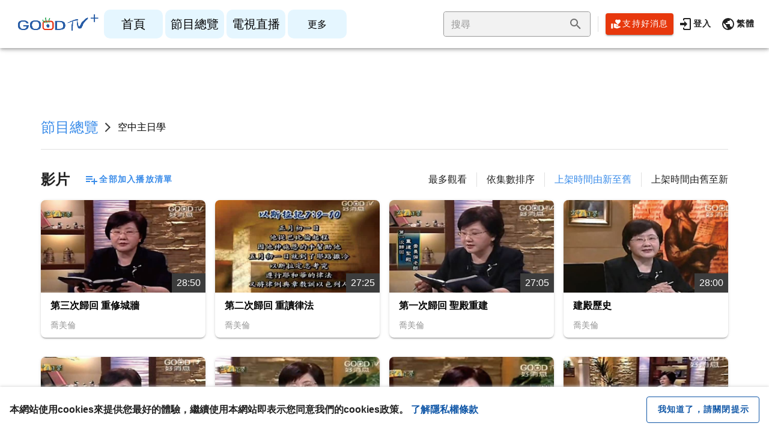

--- FILE ---
content_type: application/javascript; charset=UTF-8
request_url: https://www.goodtv.tv/_nuxt/38b3339.js
body_size: 11755
content:
(window.webpackJsonp=window.webpackJsonp||[]).push([[128,25,29,36,42,43,48,51,62,63,77],{1012:function(t,e,r){"use strict";r.r(e);r(9),r(8),r(10),r(11),r(12);var n=r(1);r(23),r(18);function o(object,t){var e=Object.keys(object);if(Object.getOwnPropertySymbols){var r=Object.getOwnPropertySymbols(object);t&&(r=r.filter((function(t){return Object.getOwnPropertyDescriptor(object,t).enumerable}))),e.push.apply(e,r)}return e}function l(t){for(var i=1;i<arguments.length;i++){var source=null!=arguments[i]?arguments[i]:{};i%2?o(Object(source),!0).forEach((function(e){Object(n.a)(t,e,source[e])})):Object.getOwnPropertyDescriptors?Object.defineProperties(t,Object.getOwnPropertyDescriptors(source)):o(Object(source)).forEach((function(e){Object.defineProperty(t,e,Object.getOwnPropertyDescriptor(source,e))}))}return t}var c={computed:{props:function(){var t,e,n,o;return l({to:{path:"/search/program/".concat(null===(t=this.data)||void 0===t?void 0:t.nodeId),query:{parentId:this.parentId}},thumbnail:-1==(null===(e=this.data)||void 0===e?void 0:e.nodeId)?null:null===(n=this.data)||void 0===n?void 0:n.imgHorizontal,defaultThumbnail:-1==(null===(o=this.data)||void 0===o?void 0:o.nodeId)?r(744):r(745)},this.$attrs)}},methods:{onClick:function(){this.$ga.logEvent("節目子分類卡片",l({"節目子分類":this.data.name},this.gaParams),["會員ID"])}},props:{data:{type:Object,default:function(){}},parentId:{type:[Number,String],default:void 0},hideCount:{type:Boolean,default:!1},gaParams:{type:Object,default:function(){}}},inheritAttrs:!1},d=(r(922),r(15)),component=Object(d.a)(c,(function(){var t=this,e=t.$createElement,r=t._self._c||e;return r("card-base",t._g(t._b({staticClass:"card-subcategory",nativeOn:{click:function(e){return t.onClick.apply(null,arguments)}}},"card-base",t.props,!1),t.$listeners),[r("div",{directives:[{name:"show",rawName:"v-show",value:!t.hideCount,expression:"!hideCount"}],staticClass:"card-subcategory__count"},[t._v("影片數："+t._s(t.get("data.episodeCount")))]),t._v(" "),r("h3",{staticClass:"card-subcategory__name"},[t._v(t._s(t.get("data.name")))])])}),[],!1,null,"6819dc04",null);e.default=component.exports;installComponents(component,{CardBase:r(534).default})},1122:function(t,e,r){"use strict";r(982)},1123:function(t,e,r){var n=r(5)(!1);n.push([t.i,".force-first[data-v-63d4c454]{order:-1}.banner[data-v-63d4c454]{margin-top:48px;margin-left:68px;margin-right:68px}[data-v-63d4c454] .custom-container{padding-top:0}[data-v-63d4c454] .section--series__content{grid-template-columns:repeat(auto-fill,minmax(248px,1fr))!important;grid-gap:32px 16px!important;gap:32px 16px!important}.section-tittle[data-v-63d4c454]{display:flex;align-items:center}@media (max-width:959px){.section-tittle[data-v-63d4c454]{display:block}}@media (max-width:599px){.banner[data-v-63d4c454]{margin:0}[data-v-63d4c454] .section--series__content{grid-template-columns:repeat(auto-fill,minmax(166px,1fr))!important;grid-gap:32px 11px!important;gap:32px 11px!important}}",""]),t.exports=n},1204:function(t,e,r){"use strict";r.r(e);r(9),r(11),r(12);var n=r(1),o=r(46),l=r(16),c=(r(35),r(23),r(10),r(37),r(8),r(50),r(47),r(22),r(43),r(58),r(27)),d=r(535);function f(object,t){var e=Object.keys(object);if(Object.getOwnPropertySymbols){var r=Object.getOwnPropertySymbols(object);t&&(r=r.filter((function(t){return Object.getOwnPropertyDescriptor(object,t).enumerable}))),e.push.apply(e,r)}return e}function v(t){for(var i=1;i<arguments.length;i++){var source=null!=arguments[i]?arguments[i]:{};i%2?f(Object(source),!0).forEach((function(e){Object(n.a)(t,e,source[e])})):Object.getOwnPropertyDescriptors?Object.defineProperties(t,Object.getOwnPropertyDescriptors(source)):f(Object(source)).forEach((function(e){Object.defineProperty(t,e,Object.getOwnPropertyDescriptor(source,e))}))}return t}var m={asyncData:function(t){return Object(l.a)(regeneratorRuntime.mark((function e(){var r,n,o,data;return regeneratorRuntime.wrap((function(e){for(;;)switch(e.prev=e.next){case 0:return r=t.route,n=t.error,o=t.$axios,data={},e.prev=2,e.next=5,o.get("/Program/programContent",{params:{nodeId:r.params.node,parentId:r.query.parentId}});case 5:data.programContent=e.sent,e.next=11;break;case 8:e.prev=8,e.t0=e.catch(2),n({statusCode:404});case 11:return e.abrupt("return",data);case 12:case"end":return e.stop()}}),e,null,[[2,8]])})))()},mounted:function(){var t=this;this.scrollHelperSeries.setup(window,this.$refs.series.$el,(function(e){var r,n=t.lazySeries.length;e>-240&&n<t.series.length&&(r=t.lazySeries).push.apply(r,Object(o.a)(t.series.slice(n,n+20)))})),this.scrollHelperVideos.setup(window,this.$refs.videos.$el,(function(e){var r,n=t.lazyVideos.length;e>-240&&n<t.videos.length&&(r=t.lazyVideos).push.apply(r,Object(o.a)(t.videos.slice(n,n+20)))}))},beforeDestroy:function(){this.scrollHelperSeries.destroy(),this.scrollHelperVideos.destroy()},data:function(){return this.mdiPlaylistPlus=c.y,this.scrollHelperSeries=new d.b,this.scrollHelperVideos=new d.b,{programContent:null,order:2,lazySeries:[],lazyVideos:[]}},head:function(){var t,e,r,n,o,l=null!==(t=null===(e=this.programContent)||void 0===e?void 0:e.parentList)&&void 0!==t?t:[],c=[null===(r=l[l.length-1])||void 0===r?void 0:r.name];l.length>1&&c.unshift(l[0].name);var d="https://www.goodtv.tv/search/program/".concat(this.nodeId);this.parentId&&(d+="?parentId=".concat(this.parentId));var title=c.filter(Boolean).join(" - "),f=!!this.programContent.metaDescription&""!=(null===(n=this.programContent)||void 0===n?void 0:n.metaDescription)?null===(o=this.programContent)||void 0===o?void 0:o.metaDescription:"GOOD TV 好消息電視台的使命是製作符合基督教聖經真理的優質節目，透過媒體平台傳播上帝的愛、引領全球華人認識耶穌基督的救恩、建造門徒、成就福音傳到地極的大使命。";return{title:title,meta:[{hid:"og:title",property:"og:title",content:title},{hid:"og:url",property:"og:url",content:"https://www.goodtv.tv"+this.$route.fullPath},{hid:"og:description",property:"og:description",content:f},{hid:"description",name:"description",content:f}],link:[{rel:"canonical",href:d}]}},computed:{nodeId:function(){return this.$route.params.node},parentId:function(){return this.$route.query.parentId},banner:function(){var t,e;return null!==(t=this.programContent)&&void 0!==t&&t.imgBanner?new URL(null===(e=this.programContent)||void 0===e?void 0:e.imgBanner,this.staticHost).href:void 0},breadcrumbs:function(){var t,e,r=((null===(t=this.programContent)||void 0===t||null===(e=t.parentList)||void 0===e?void 0:e.slice().reverse())||[]).map((function(t){return{text:t.name,to:{path:"/search/program/".concat(t.nodeId)}}}));return r.unshift({text:"節目總覽",to:"/search?mode=1"}),r.map((function(t,e){return v(v({},t),{},{index:e})}))},series:function(){var t,e;return(null===(t=this.programContent)||void 0===t||null===(e=t.nodeList)||void 0===e?void 0:e.filter((function(t){return-1!=t.nodeId||t.episodeCount>0})))||[]},videos:function(){var t,e=(null===(t=this.programContent)||void 0===t?void 0:t.episodeList)||[];switch(e=Array.from(e),this.order){case 0:e.sort((function(a,b){return b.views-a.views}));break;case 2:e.sort((function(a,b){return new Date(b.fromDate)-new Date(a.fromDate)}));break;case 3:e.sort((function(a,b){return new Date(a.fromDate)-new Date(b.fromDate)}))}return e},programName:function(){var t,e,r=null===(t=this.programContent)||void 0===t?void 0:t.parentList;return null==r||null===(e=r[r.length-1])||void 0===e?void 0:e.name}},watch:{series:{handler:function(t){this.lazySeries=t.slice(0,20)},immediate:!0},videos:{handler:function(t){this.lazyVideos=t.slice(0,20)},immediate:!0}}},h=(r(1122),r(15)),y=r(13),x=r.n(y),_=r(132),w=r(134),O=r(165),component=Object(h.a)(m,(function(){var t=this,e=t.$createElement,r=t._self._c||e;return r("layout-search-base",{attrs:{breadcrumbs:t.breadcrumbs},scopedSlots:t._u([{key:"prepend",fn:function(){return[t.banner?r("v-img",{staticClass:"banner",attrs:{src:t.banner}}):t._e()]},proxy:!0}])},[t._v(" "),r("div",{directives:[{name:"show",rawName:"v-show",value:!t.isEmpty("lazySeries"),expression:"!isEmpty('lazySeries')"}],staticClass:"section section--series"},[r("div",{staticClass:"fs-title-2"},[t._v("系列")]),t._v(" "),r("card-container",{ref:"series",staticClass:"section__content section--series__content series-grid",attrs:{type:"subcategory"}},t._l(t.lazySeries,(function(data){return r("card-subcategory",{key:data.nodeId,class:{"force-first":-1===data.nodeId},attrs:{"parent-id":-1===data.nodeId?t.nodeId:void 0,"hide-count":-1===data.nodeId||0===data.episodeCount&&data.seriesCount>0,"ga-params":{"節目":t.programName},data:data}})})),1)],1),t._v(" "),r("div",{directives:[{name:"show",rawName:"v-show",value:!t.isEmpty("lazyVideos"),expression:"!isEmpty('lazyVideos')"}],staticClass:"section section--videos"},[r("div",{staticClass:"section-tittle"},[r("div",{staticClass:"d-flex align-center"},[r("div",{staticClass:"fs-title-2"},[t._v("影片")]),t._v(" "),r("dialog-create-playlist",{attrs:{"program-node-id":t.nodeId,"parent-id":t.parentId,"default-name":t.get("programContent.name")},scopedSlots:t._u([{key:"activator",fn:function(e){var n=e.attrs,o=e.on;return[r("v-btn",t._g(t._b({staticClass:"ml-2",attrs:{text:"",color:"primary"}},"v-btn",n,!1),o),[r("v-icon",[t._v(t._s(t.mdiPlaylistPlus))]),t._v(" "),r("span",[t._v("全部加入播放清單")])],1)]}}])})],1),t._v(" "),r("ordering-widget",{staticClass:"ml-auto",attrs:{items:["最多觀看","依集數排序","上架時間由新至舊","上架時間由舊至新"]},model:{value:t.order,callback:function(e){t.order=e},expression:"order"}})],1),t._v(" "),r("card-container",{ref:"videos",staticClass:"section__content section--videos__content video-grid",attrs:{type:"video"}},t._l(t.lazyVideos,(function(data){return r("card-video",{key:data.id,attrs:{"hide-program":"",data:data,"ga-params":{"頁面":t.$metaInfo.title}}})})),1)],1)])}),[],!1,null,"63d4c454",null);e.default=component.exports;x()(component,{CardSubcategory:r(1012).default,CardContainer:r(555).default,DialogCreatePlaylist:r(607).default,OrderingWidget:r(670).default,CardVideo:r(626).default,LayoutSearchBase:r(659).default}),x()(component,{VBtn:_.a,VIcon:w.a,VImg:O.a})},523:function(t,e,r){var content=r(526);content.__esModule&&(content=content.default),"string"==typeof content&&(content=[[t.i,content,""]]),content.locals&&(t.exports=content.locals);(0,r(6).default)("29e04c56",content,!0,{sourceMap:!1})},524:function(t,e,r){"use strict";r.r(e);var n=r(46),o=(r(10),r(8),r(50),r(47),r(22),r(43),r(95)),l={created:function(){var t;null===(t=this.inputForm)||void 0===t||t.register(this)},beforeDestroy:function(){var t;null===(t=this.inputForm)||void 0===t||t.unregister(this)},data:function(){return{internalRules:[],VTextField:o.a}},computed:{},methods:{onFocus:function(){this.reset()},onInput:function(t){var e=this;"string"==typeof t?this.$nextTick((function(){return e.$emit("input",Array.from(t).filter(e.restrict).join(""))})):this.$emit("input",t)},onChange:function(t){t instanceof File&&this.$emit("input",t)},beforeValidate:function(){this.internalRules=Object(n.a)(this.rules)},reset:function(){this.internalRules=[]}},watch:{validating:{handler:function(t){var e=this;t&&(this.internalRules=this.rules,this.$nextTick((function(){return e.$emit("update:validating",!1)})))},immediate:!0}},inject:{inputForm:{default:null}},props:{rules:{type:Array,default:function(){return[]}},restrict:{type:Function,default:function(){return!0}},validating:{type:Boolean,default:!1},label:{type:String,default:""},required:{type:Boolean,default:!1},component:{type:null},value:{type:null,default:null}},inheritAttrs:!1},c=(r(525),r(15)),d=r(13),f=r.n(d),v=r(206),component=Object(c.a)(l,(function(){var t=this,e=t.$createElement,r=t._self._c||e;return r("div",{staticClass:"input-base"},[r("v-label",{attrs:{for:"input-"+t.get("$refs.vinput._uid")}},[t.required?r("span",{staticClass:"secondary--text"},[t._v("*")]):t._e(),t._v("\n    "+t._s(t.label)+"\n  ")]),t._v(" "),r(t.component||t.VTextField,t._g(t._b({ref:"vinput",tag:"component",attrs:{outlined:"",rules:t.internalRules,value:t.value},on:{focus:t.onFocus,input:t.onInput,change:t.onChange},scopedSlots:t._u([t._l(t.$scopedSlots,(function(e,r){return{key:r,fn:function(){return[t._t(r)]},proxy:!0}}))],null,!0)},"component",t.$attrs,!1),t.$listeners))],1)}),[],!1,null,"62676711",null);e.default=component.exports;f()(component,{VLabel:v.a})},525:function(t,e,r){"use strict";r(523)},526:function(t,e,r){var n=r(5)(!1);n.push([t.i,"label[data-v-62676711]{font-size:14px}.v-text-field[data-v-62676711]{margin-top:8px}.v-text-field.v-input--is-readonly[data-v-62676711] .v-input__slot{background-color:#f2f2f2}.v-text-field[data-v-62676711] .v-label{top:16px}.v-text-field[data-v-62676711] .v-input__slot{min-height:48px}.v-text-field[data-v-62676711] .v-messages:not(.error--text) .v-messages__message{color:#3a8ce9}",""]),t.exports=n},529:function(t,e,r){var n=r(68),o=r(293),l=r(79);t.exports=function(t,e,r,c){var d=String(l(t)),f=d.length,v=void 0===r?" ":String(r),m=n(e);if(m<=f||""==v)return d;var h=m-f,y=o.call(v,Math.ceil(h/v.length));return y.length>h&&(y=y.slice(0,h)),c?y+d:d+y}},531:function(t,e,r){"use strict";var n=r(24),o=r(529),l=r(292),c=/Version\/10\.\d+(\.\d+)?( Mobile\/\w+)? Safari\//.test(l);n(n.P+n.F*c,"String",{padStart:function(t){return o(this,t,arguments.length>1?arguments[1]:void 0,!0)}})},532:function(t,e,r){"use strict";var n=r(218),o=r(44),l=r(68),c=r(81),d=r(33)("isConcatSpreadable");t.exports=function t(e,r,source,f,v,m,h,y){for(var element,x,_=v,w=0,O=!!h&&c(h,y,3);w<f;){if(w in source){if(element=O?O(source[w],w,r):source[w],x=!1,o(element)&&(x=void 0!==(x=element[d])?!!x:n(element)),x&&m>0)_=t(e,r,element,l(element.length),_,m-1)-1;else{if(_>=9007199254740991)throw TypeError();e[_]=element}_++}w++}return _}},533:function(t,e,r){"use strict";var n=r(24),o=r(532),l=r(82),c=r(68),d=r(100),f=r(295);n(n.P,"Array",{flatMap:function(t){var e,r,n=l(this);return d(t),e=c(n.length),r=f(n,0),o(r,n,n,e,0,1,t,arguments[1]),r}}),r(116)("flatMap")},535:function(t,e,r){"use strict";r.d(e,"d",(function(){return f})),r.d(e,"e",(function(){return v})),r.d(e,"c",(function(){return m})),r.d(e,"a",(function(){return c})),r.d(e,"b",(function(){return d}));var n=r(20),o=(r(37),r(10),r(167),r(60),r(28)),l=r(42),c=(r(23),r(35),function(){function t(e){var r=!(arguments.length>1&&void 0!==arguments[1])||arguments[1];Object(o.a)(this,t),this.name=e,this.enabled=r}return Object(l.a)(t,[{key:"call",value:function(t){if(this.enabled){for(var e,r=arguments.length,n=new Array(r>1?r-1:0),o=1;o<r;o++)n[o-1]=arguments[o];(e=console[t]).call.apply(e,[console,"[".concat(this.name,"]")].concat(n))}}},{key:"log",value:function(){this.call.apply(this,["log"].concat(Array.prototype.slice.call(arguments)))}},{key:"info",value:function(){this.call.apply(this,["info"].concat(Array.prototype.slice.call(arguments)))}},{key:"warn",value:function(){this.call.apply(this,["warn"].concat(Array.prototype.slice.call(arguments)))}},{key:"error",value:function(){this.call.apply(this,["error"].concat(Array.prototype.slice.call(arguments)))}}]),t}()),d=function(){function t(){var e=this;Object(o.a)(this,t),this.scroller=null,this.container=null,this.callback=null,this.scrolling=!1,this.onScrollHandler=function(){return e.scrolling=!0},this.interval=setInterval((function(){e.scrolling&&(e.tick(),e.scrolling=!1)}),200)}return Object(l.a)(t,[{key:"setup",value:function(t,e,r){this.scroller=t,this.container=e,this.callback=r,this.scroller.addEventListener("scroll",this.onScrollHandler)}},{key:"destroy",value:function(){this.scroller.removeEventListener("scroll",this.onScrollHandler),clearInterval(this.interval)}},{key:"tick",value:function(){var t,e=this.scrollerElement.clientHeight-this.container.getBoundingClientRect().bottom;null===(t=this.callback)||void 0===t||t.call(this,e)}},{key:"scrollerElement",get:function(){return this.scroller===window||this.scroller===document?document.documentElement:this.scroller}}]),t}();function f(object){return Object.entries(object).filter((function(t){var e=Object(n.a)(t,2);e[0];return!!e[1]})).map((function(t){var e=Object(n.a)(t,2),r=e[0];return{hid:r,property:r,content:e[1]}}))}function v(t){return{get store(){return t.$store},get query(){return t.$route.query},get $axios(){return t.$axios},redirect:function(e){t.$router.replace(e)},error:function(e){t.$root.error(e)}}}function m(){}},537:function(t,e,r){var n=r(24);n(n.S,"Reflect",{has:function(t,e){return e in t}})},538:function(t,e,r){var n=r(115),o=r(294),l=r(80),c=r(24),d=r(44),f=r(38);c(c.S,"Reflect",{get:function t(e,r){var desc,c,v=arguments.length<3?e:arguments[2];return f(e)===v?e[r]:(desc=n.f(e,r))?l(desc,"value")?desc.value:void 0!==desc.get?desc.get.call(v):void 0:d(c=o(e))?t(c,r,v):void 0}})},543:function(t,e,r){"use strict";r.r(e);r(35),r(22),r(23),r(8),r(50),r(47),r(43);var n=r(16);r(58),r(10);function o(t,e){var r="undefined"!=typeof Symbol&&t[Symbol.iterator]||t["@@iterator"];if(!r){if(Array.isArray(t)||(r=function(t,e){if(!t)return;if("string"==typeof t)return l(t,e);var r=Object.prototype.toString.call(t).slice(8,-1);"Object"===r&&t.constructor&&(r=t.constructor.name);if("Map"===r||"Set"===r)return Array.from(t);if("Arguments"===r||/^(?:Ui|I)nt(?:8|16|32)(?:Clamped)?Array$/.test(r))return l(t,e)}(t))||e&&t&&"number"==typeof t.length){r&&(t=r);var i=0,n=function(){};return{s:n,n:function(){return i>=t.length?{done:!0}:{done:!1,value:t[i++]}},e:function(t){throw t},f:n}}throw new TypeError("Invalid attempt to iterate non-iterable instance.\nIn order to be iterable, non-array objects must have a [Symbol.iterator]() method.")}var o,c=!0,d=!1;return{s:function(){r=r.call(t)},n:function(){var t=r.next();return c=t.done,t},e:function(t){d=!0,o=t},f:function(){try{c||null==r.return||r.return()}finally{if(d)throw o}}}}function l(t,e){(null==e||e>t.length)&&(e=t.length);for(var i=0,r=new Array(e);i<e;i++)r[i]=t[i];return r}var c={provide:function(){return{inputForm:this}},data:function(){return{inputs:[]}},methods:{register:function(input){this.inputs.push(input)},unregister:function(input){this.inputs=this.inputs.filter((function(t){return t._uid!==input._uid}))},validate:function(){var t=this;return Object(n.a)(regeneratorRuntime.mark((function e(){return regeneratorRuntime.wrap((function(e){for(;;)switch(e.prev=e.next){case 0:return t.inputs.forEach((function(input){return input.beforeValidate()})),e.next=3,t.$nextTick();case 3:return e.abrupt("return",t.$refs.form.validate());case 4:case"end":return e.stop()}}),e)})))()},onSubmit:function(t){var e=this;return Object(n.a)(regeneratorRuntime.mark((function r(){var n,l,c,d;return regeneratorRuntime.wrap((function(r){for(;;)switch(r.prev=r.next){case 0:if(!e.readonly){r.next=2;break}return r.abrupt("return");case 2:return r.next=4,e.validate();case 4:if(!r.sent){r.next=8;break}e.$emit("submit",t),r.next=27;break;case 8:if(!e.scrollToError){r.next=27;break}n=o(e.$refs.form.inputs),r.prev=10,n.s();case 12:if((l=n.n()).done){r.next=19;break}if(c=l.value,d=c.$el,c.valid){r.next=17;break}return document.documentElement.scrollTo({top:d.offsetTop-64,behavior:"smooth"}),r.abrupt("break",19);case 17:r.next=12;break;case 19:r.next=24;break;case 21:r.prev=21,r.t0=r.catch(10),n.e(r.t0);case 24:return r.prev=24,n.f(),r.finish(24);case 27:case"end":return r.stop()}}),r,null,[[10,21,24,27]])})))()}},props:{scrollToError:{type:Boolean,default:!1},readonly:{type:Boolean,default:!1}},inheritAttrs:!1},d=r(15),f=r(13),v=r.n(f),m=r(573),component=Object(d.a)(c,(function(){var t=this,e=t.$createElement;return(t._self._c||e)("v-form",t._b({ref:"form",on:{submit:function(e){return e.preventDefault(),e.stopPropagation(),t.onSubmit.apply(null,arguments)}},scopedSlots:t._u([t._l(t.$scopedSlots,(function(e,r){return{key:r,fn:function(){return[t._t(r)]},proxy:!0}}))],null,!0)},"v-form",[t.$attrs,t.$props],!1))}),[],!1,null,null,null);e.default=component.exports;v()(component,{VForm:m.a})},553:function(t,e,r){var content=r(592);content.__esModule&&(content=content.default),"string"==typeof content&&(content=[[t.i,content,""]]),content.locals&&(t.exports=content.locals);(0,r(6).default)("39cf1119",content,!0,{sourceMap:!1})},555:function(t,e,r){"use strict";r.r(e);var n=r(20),o=(r(22),r(43),r(167),{updated:function(){this.update()},provide:function(){return{container:this}},data:function(){return{cards:[],heights:{},updateTimeout:null}},computed:{entries:function(){switch(this.type){case"channel":return["card-channel__name","card-channel__description"];case"video":return["card-video__name","card-video__speaker-guest","card-video__program"];case"series":return["card-series__count","card-series__name"];case"custom-playlist":return["card-custom--playlist__name"];case"subcategory":return["card-subcategory__count","card-subcategory__name"];case"rank":return["card-rank__program"];case"article":return["card-article__title"];default:return[]}}},methods:{register:function(t){var e=this;this.cards.push(t),this.entries.forEach((function(r){e.$set(e.heights,r,e.heights[r]||0);var n=t.$el.querySelector(".".concat(r));n&&(e.heights[r]=Math.max(e.heights[r],n.clientHeight),e.wrap(n,r))}))},unregister:function(t){this.cards.splice(this.cards.indexOf(t),1)},wrap:function(t,e){var r=document.createElement("div");return r.style.display="flex",r.style.alignItems="center",r.style.height="var(--".concat(e,"-height)"),r.style.marginTop=getComputedStyle(t).marginTop,t.style.marginTop="initial",t.parentNode.insertBefore(r,t),r.appendChild(t),r},updateImmediate:function(){var t=this;this.heights={},this.entries.forEach((function(e){t.$set(t.heights,e,0),t.cards.forEach((function(r){var n=r.$el.querySelector(".".concat(e));n&&(t.heights[e]=Math.max(t.heights[e],n.clientHeight))}))}))},update:function(){var t=this;clearTimeout(this.updateTimeout),this.updateTimeout=setTimeout((function(){t.updateImmediate()}),250)}},watch:{heights:{handler:function(t){var e=this;Object.entries(t).forEach((function(t){var r=Object(n.a)(t,2),o=r[0],l=r[1];e.$el.style.setProperty("--".concat(o,"-height"),l?"".concat(l,"px"):"auto")}))},deep:!0},"$vuetify.breakpoint.width":function(){this.update()}},props:{type:{type:String,required:!0}}}),l=r(15),component=Object(l.a)(o,(function(){var t=this,e=t.$createElement;return(t._self._c||e)("div",{staticClass:"card-container"},[t._t("default")],2)}),[],!1,null,null,null);e.default=component.exports},559:function(t,e,r){var content=r(610);content.__esModule&&(content=content.default),"string"==typeof content&&(content=[[t.i,content,""]]),content.locals&&(t.exports=content.locals);(0,r(6).default)("17a181c8",content,!0,{sourceMap:!1})},573:function(t,e,r){"use strict";var n=r(1),o=(r(53),r(36),r(168),r(10),r(61),r(9),r(8),r(11),r(12),r(4)),l=r(83),c=r(99);function d(object,t){var e=Object.keys(object);if(Object.getOwnPropertySymbols){var r=Object.getOwnPropertySymbols(object);t&&(r=r.filter((function(t){return Object.getOwnPropertyDescriptor(object,t).enumerable}))),e.push.apply(e,r)}return e}function f(t){for(var i=1;i<arguments.length;i++){var source=null!=arguments[i]?arguments[i]:{};i%2?d(Object(source),!0).forEach((function(e){Object(n.a)(t,e,source[e])})):Object.getOwnPropertyDescriptors?Object.defineProperties(t,Object.getOwnPropertyDescriptors(source)):d(Object(source)).forEach((function(e){Object.defineProperty(t,e,Object.getOwnPropertyDescriptor(source,e))}))}return t}e.a=Object(o.a)(l.a,Object(c.b)("form")).extend({name:"v-form",provide:function(){return{form:this}},inheritAttrs:!1,props:{disabled:Boolean,lazyValidation:Boolean,readonly:Boolean,value:Boolean},data:function(){return{inputs:[],watchers:[],errorBag:{}}},watch:{errorBag:{handler:function(t){var e=Object.values(t).includes(!0);this.$emit("input",!e)},deep:!0,immediate:!0}},methods:{watchInput:function(input){var t=this,e=function(input){return input.$watch("hasError",(function(e){t.$set(t.errorBag,input._uid,e)}),{immediate:!0})},r={_uid:input._uid,valid:function(){},shouldValidate:function(){}};return this.lazyValidation?r.shouldValidate=input.$watch("shouldValidate",(function(n){n&&(t.errorBag.hasOwnProperty(input._uid)||(r.valid=e(input)))})):r.valid=e(input),r},validate:function(){return 0===this.inputs.filter((function(input){return!input.validate(!0)})).length},reset:function(){this.inputs.forEach((function(input){return input.reset()})),this.resetErrorBag()},resetErrorBag:function(){var t=this;this.lazyValidation&&setTimeout((function(){t.errorBag={}}),0)},resetValidation:function(){this.inputs.forEach((function(input){return input.resetValidation()})),this.resetErrorBag()},register:function(input){this.inputs.push(input),this.watchers.push(this.watchInput(input))},unregister:function(input){var t=this.inputs.find((function(i){return i._uid===input._uid}));if(t){var e=this.watchers.find((function(i){return i._uid===t._uid}));e&&(e.valid(),e.shouldValidate()),this.watchers=this.watchers.filter((function(i){return i._uid!==t._uid})),this.inputs=this.inputs.filter((function(i){return i._uid!==t._uid})),this.$delete(this.errorBag,t._uid)}}},render:function(t){var e=this;return t("form",{staticClass:"v-form",attrs:f({novalidate:!0},this.attrs$),on:{submit:function(t){return e.$emit("submit",t)}}},this.$slots.default)}})},579:function(t,e,r){var content=r(654);content.__esModule&&(content=content.default),"string"==typeof content&&(content=[[t.i,content,""]]),content.locals&&(t.exports=content.locals);(0,r(6).default)("358d0384",content,!0,{sourceMap:!1})},591:function(t,e,r){"use strict";r(553)},592:function(t,e,r){var n=r(5)(!1);n.push([t.i,".v-card__title[data-v-59395dd3]{display:flex;align-items:center;padding:11px 16px!important;font-size:18px!important;font-weight:700!important}.v-text-field[data-v-59395dd3] .v-input__slot{min-height:44px}.v-text-field[data-v-59395dd3] .v-input__slot:before{display:none}.v-text-field[data-v-59395dd3] fieldset{border:none}.v-card__actions .v-btn[data-v-59395dd3]{font-weight:700}",""]),t.exports=n},604:function(t,e,r){var content=r(684);content.__esModule&&(content=content.default),"string"==typeof content&&(content=[[t.i,content,""]]),content.locals&&(t.exports=content.locals);(0,r(6).default)("6f9bd366",content,!0,{sourceMap:!1})},607:function(t,e,r){"use strict";r.r(e);var n=r(16),o=(r(18),r(58),r(27)),l={data:function(){return{mdiClose:o.n,internalValue:!1,playlistName:"",loading:!1}},methods:{create:function(){var t=this;return Object(n.a)(regeneratorRuntime.mark((function e(){var r,data;return regeneratorRuntime.wrap((function(e){for(;;)switch(e.prev=e.next){case 0:return t.loading=!0,e.prev=1,e.next=4,t.$axios.post("/Center/customPlaylist",{ids:[],name:t.playlistName,episodeId:t.episodeId,programNodeId:-1==t.programNodeId?t.parentId:t.programNodeId,newNode:-1==t.programNodeId});case 4:t.$snackbar.show({message:"新增成功"}),t.internalValue=!1,t.playlistName="",t.$emit("success"),e.next=14;break;case 10:e.prev=10,e.t0=e.catch(1),data=e.t0.response.data,t.$snackbar.show({message:null!==(r=t.errorCodeMap[data.ErrorCode])&&void 0!==r?r:data.Message});case 14:t.loading=!1;case 15:case"end":return e.stop()}}),e,null,[[1,10]])})))()},onClickActivator:function(){this.isLoggedIn?this.internalValue=!0:this.toLogin()}},watch:{value:function(t){this.internalValue=t},internalValue:function(t,e){this.playlistName=this.defaultName,this.$emit("input",t)}},props:{value:{type:Boolean,default:!1},episodeId:{type:Number,default:void 0},programNodeId:{type:[Number,String],default:void 0},parentId:{type:[Number,String],default:void 0},defaultName:{type:String,default:""}}},c=(r(591),r(15)),d=r(13),f=r.n(d),v=r(132),m=r(204),h=r(41),y=r(213),x=r(134),_=r(519),component=Object(c.a)(l,(function(){var t=this,e=t.$createElement,r=t._self._c||e;return r("v-dialog",t._g(t._b({attrs:{"max-width":"375"},scopedSlots:t._u([t._l(t.$scopedSlots,(function(e,r){return{key:r,fn:function(data){return[t._t(r,null,null,data)]}}})),{key:"activator",fn:function(e){var r=e.attrs,n=e.on;return[t._t("activator",null,null,{attrs:r,on:Object.assign({},n,{click:t.onClickActivator})})]}}],null,!0),model:{value:t.internalValue,callback:function(e){t.internalValue=e},expression:"internalValue"}},"v-dialog",t.$attrs,!1),t.$listeners),[t._v(" "),t._v(" "),r("v-card",[r("v-card-title",{staticClass:"justify-center"},[r("v-btn",{attrs:{absolute:"",left:"",icon:""},on:{click:function(e){t.internalValue=!1}}},[r("v-icon",[t._v(t._s(t.mdiClose))])],1),t._v(" "),r("span",[t._v("新增清單")])],1),t._v(" "),r("input-form",{on:{submit:t.create}},[r("v-card-text",{staticClass:"pb-0"},[r("input-base",{attrs:{autofocus:"",outlined:"",filled:"",placeholder:"請輸入清單名稱",maxlength:"50",rules:[function(t){return!!t||"不可為空"}]},model:{value:t.playlistName,callback:function(e){t.playlistName=e},expression:"playlistName"}})],1),t._v(" "),r("v-card-actions",[r("v-spacer"),t._v(" "),r("v-btn",{attrs:{text:"",type:"submit",color:"primary",loading:t.loading}},[t._v("確定")]),t._v(" "),r("v-spacer")],1)],1)],1)],1)}),[],!1,null,"59395dd3",null);e.default=component.exports;f()(component,{InputBase:r(524).default,InputForm:r(543).default}),f()(component,{VBtn:v.a,VCard:m.a,VCardActions:h.a,VCardText:h.c,VCardTitle:h.d,VDialog:y.a,VIcon:x.a,VSpacer:_.a})},609:function(t,e,r){"use strict";r(559)},610:function(t,e,r){var n=r(5)(!1);n.push([t.i,".v-breadcrumbs[data-v-63349a32]{padding-left:0}.v-breadcrumbs[data-v-63349a32] .v-breadcrumbs__item--disabled{color:#000!important}.v-breadcrumbs[data-v-63349a32] li{font-size:24px;padding:0!important;h1{font-size:24px}}.arrow-right[data-v-63349a32]{transform:rotate(90deg);font-size:30px!important;margin-right:8px}@media (max-width:599px){.v-breadcrumbs[data-v-63349a32] li{font-size:16px;h1{font-size:16px}}.arrow-right[data-v-63349a32]{font-size:24px!important}}",""]),t.exports=n},611:function(t,e,r){var content=r(612);content.__esModule&&(content=content.default),"string"==typeof content&&(content=[[t.i,content,""]]),content.locals&&(t.exports=content.locals);(0,r(6).default)("b1bed018",content,!0,{sourceMap:!1})},612:function(t,e,r){var n=r(5)(!1);n.push([t.i,"[dir=ltr] .original p{margin-left:0}[dir=ltr] .original p,[dir=rtl] .original p{margin-right:0}[dir=rtl] .original p{margin-left:0}.original p{display:block;margin-top:1em;margin-bottom:1em}[dir=ltr] .original h2{margin-left:0}[dir=ltr] .original h2,[dir=rtl] .original h2{margin-right:0}[dir=rtl] .original h2{margin-left:0}.original h2{display:block;font-size:1.5em;margin-top:.83em;margin-bottom:.83em;font-weight:700}[dir=ltr] .original ul{margin-left:0}[dir=ltr] .original ul,[dir=rtl] .original ul{margin-right:0}[dir=rtl] .original ul{margin-left:0}[dir=ltr] .original ul{padding-left:40px}[dir=rtl] .original ul{padding-right:40px}.original ul{display:block;list-style-type:disc;margin-top:1em;margin-bottom:1em}[dir=ltr] .original ol{margin-left:0}[dir=ltr] .original ol,[dir=rtl] .original ol{margin-right:0}[dir=rtl] .original ol{margin-left:0}[dir=ltr] .original ol{padding-left:40px}[dir=rtl] .original ol{padding-right:40px}.original ol{display:block;list-style-type:decimal;margin-top:1em;margin-bottom:1em}.original li{display:list-item;text-align:-webkit-match-parent}.theme--light.v-breadcrumbs .v-breadcrumbs__divider,.theme--light.v-breadcrumbs .v-breadcrumbs__item--disabled{color:rgba(0,0,0,.38)}.theme--dark.v-breadcrumbs .v-breadcrumbs__divider,.theme--dark.v-breadcrumbs .v-breadcrumbs__item--disabled{color:hsla(0,0%,100%,.5)}.v-breadcrumbs{align-items:center;display:flex;flex-wrap:wrap;flex:0 1 auto;list-style-type:none;margin:0;padding:18px 12px}.v-breadcrumbs li{align-items:center;display:inline-flex;font-size:14px}.v-breadcrumbs li .v-icon{font-size:16px}.v-breadcrumbs li:nth-child(2n){padding:0 12px}.v-breadcrumbs__item{align-items:center;display:inline-flex;text-decoration:none;transition:.3s cubic-bezier(.25,.8,.5,1)}.v-breadcrumbs__item--disabled{pointer-events:none}.v-breadcrumbs--large li,.v-breadcrumbs--large li .v-icon{font-size:16px}",""]),t.exports=n},631:function(t,e,r){"use strict";r.r(e);var n=r(27),o={data:function(){return{mdiAppleKeyboardControl:n.d}},props:{items:{type:Array,default:function(){return[]}}}},l=(r(609),r(15)),c=r(13),d=r.n(c),f=(r(9),r(8),r(10),r(11),r(12),r(1)),v=(r(611),r(52)),m=r(4);function h(object,t){var e=Object.keys(object);if(Object.getOwnPropertySymbols){var r=Object.getOwnPropertySymbols(object);t&&(r=r.filter((function(t){return Object.getOwnPropertyDescriptor(object,t).enumerable}))),e.push.apply(e,r)}return e}function y(t){for(var i=1;i<arguments.length;i++){var source=null!=arguments[i]?arguments[i]:{};i%2?h(Object(source),!0).forEach((function(e){Object(f.a)(t,e,source[e])})):Object.getOwnPropertyDescriptors?Object.defineProperties(t,Object.getOwnPropertyDescriptors(source)):h(Object(source)).forEach((function(e){Object.defineProperty(t,e,Object.getOwnPropertyDescriptor(source,e))}))}return t}var x=Object(m.a)(v.a).extend({name:"v-breadcrumbs-item",props:{activeClass:{type:String,default:"v-breadcrumbs__item--disabled"},ripple:{type:[Boolean,Object],default:!1}},computed:{classes:function(){return Object(f.a)({"v-breadcrumbs__item":!0},this.activeClass,this.disabled)}},render:function(t){var e=this.generateRouteLink(),r=e.tag,data=e.data;return t("li",[t(r,y(y({},data),{},{attrs:y(y({},data.attrs),{},{"aria-current":this.isActive&&this.isLink?"page":void 0})}),this.$slots.default)])}}),_=r(0),w=Object(_.h)("v-breadcrumbs__divider","li"),O=r(14);function j(object,t){var e=Object.keys(object);if(Object.getOwnPropertySymbols){var r=Object.getOwnPropertySymbols(object);t&&(r=r.filter((function(t){return Object.getOwnPropertyDescriptor(object,t).enumerable}))),e.push.apply(e,r)}return e}var k=Object(m.a)(O.a).extend({name:"v-breadcrumbs",props:{divider:{type:String,default:"/"},items:{type:Array,default:function(){return[]}},large:Boolean},computed:{classes:function(){return function(t){for(var i=1;i<arguments.length;i++){var source=null!=arguments[i]?arguments[i]:{};i%2?j(Object(source),!0).forEach((function(e){Object(f.a)(t,e,source[e])})):Object.getOwnPropertyDescriptors?Object.defineProperties(t,Object.getOwnPropertyDescriptors(source)):j(Object(source)).forEach((function(e){Object.defineProperty(t,e,Object.getOwnPropertyDescriptor(source,e))}))}return t}({"v-breadcrumbs--large":this.large},this.themeClasses)}},methods:{genDivider:function(){return this.$createElement(w,this.$slots.divider?this.$slots.divider:this.divider)},genItems:function(){for(var t=[],e=!!this.$scopedSlots.item,r=[],i=0;i<this.items.length;i++){var n=this.items[i];r.push(n.text),e?t.push(this.$scopedSlots.item({item:n})):t.push(this.$createElement(x,{key:r.join("."),props:n},[n.text])),i<this.items.length-1&&t.push(this.genDivider())}return t}},render:function(t){var e=this.$slots.default||this.genItems();return t("ul",{staticClass:"v-breadcrumbs",class:this.classes},e)}}),C=r(134),component=Object(l.a)(o,(function(){var t=this,e=t.$createElement,r=t._self._c||e;return r("v-breadcrumbs",{attrs:{items:t.items,color:"custom-black"},scopedSlots:t._u([{key:"divider",fn:function(){return[r("v-icon",{staticClass:"arrow-right",attrs:{color:"custom-black"}},[t._v(t._s(t.mdiAppleKeyboardControl))])]},proxy:!0},{key:"item",fn:function(e){var n=e.item,text=n.text,o=n.to,l=n.index;return[r("v-breadcrumbs-item",{attrs:{nuxt:"",link:"",append:"","exact-path":"",to:o}},[l+1==t.items.length?r("h1",[t._v(t._s(text))]):r("span",[t._v(t._s(text))])])]}}])})}),[],!1,null,"63349a32",null);e.default=component.exports;d()(component,{VBreadcrumbs:k,VBreadcrumbsItem:x,VIcon:C.a})},653:function(t,e,r){"use strict";r(579)},654:function(t,e,r){var n=r(5)(!1);n.push([t.i,".ordering-widget[data-v-1f2426e7]{display:flex;flex-wrap:wrap;align-items:center}.options[data-v-1f2426e7]{display:flex;width:-webkit-fit-content;width:-moz-fit-content;width:fit-content;margin-left:auto;font-size:16px}.options span[data-v-1f2426e7]{cursor:pointer}.v-divider[data-v-1f2426e7]{margin:0 16px}@media (max-width:599px){.ordering-widget[data-v-1f2426e7]{display:block}.options[data-v-1f2426e7]{font-size:14px;font-weight:700;padding:8px 0 0}.v-divider[data-v-1f2426e7]{margin:0 10px}}",""]),t.exports=n},659:function(t,e,r){"use strict";r.r(e),r.d(e,"getRecommendedSeries",(function(){return n}));r(10),r(35);function n(t){var e=(t=(t=t||[]).filter((function(t){return t.episodeCount>0}))).filter((function(t){return t.recommend})),r=t.filter((function(t){return!t.recommend})).sort((function(){return Math.random()-.5})).slice(0,4-e.length);return e.concat(r)}var o={data:function(){return{}},props:{breadcrumbs:{type:Array,default:function(){return[]}},hideHeader:{type:Boolean,default:!1}}},l=(r(683),r(15)),c=r(13),d=r.n(c),f=r(202),component=Object(l.a)(o,(function(){var t=this,e=t.$createElement,r=t._self._c||e;return r("div",{staticClass:"layout-search-base"},[t._t("prepend"),t._v(" "),r("container",{attrs:{responsive:""}},[t._t("prepend-inner"),t._v(" "),t.hideHeader?t._e():r("div",{staticClass:"header"},[r("breadcrumbs",{staticClass:"breadcrumbs",attrs:{items:t.breadcrumbs}}),t._v(" "),r("v-divider")],1),t._v(" "),r("div",{staticClass:"content"},[t._t("default")],2)],2)],2)}),[],!1,null,"17bf04f6",null);e.default=component.exports;d()(component,{Breadcrumbs:r(631).default,Container:r(217).default}),d()(component,{VDivider:f.a})},670:function(t,e,r){"use strict";r.r(e);r(37),r(18);var n={data:function(){return{internalValue:1}},computed:{internalItems:function(){return this.items.map((function(t,e){var r,n;return{text:null!==(r=null==t?void 0:t.text)&&void 0!==r?r:t,value:null!==(n=null==t?void 0:t.value)&&void 0!==n?n:e}}))}},watch:{value:{handler:function(t){this.internalValue=t},immediate:!0},internalValue:function(t){this.$emit("input",t)}},props:{value:{type:Number,default:1},title:{type:String,default:""},items:{type:Array,default:function(){return[{text:"最多觀看",value:1},{text:"上架時間由新至舊",value:2},{text:"上架時間由舊至新",value:3}]}}}},o=(r(653),r(15)),l=r(13),c=r.n(l),d=r(202),component=Object(o.a)(n,(function(){var t=this,e=t.$createElement,r=t._self._c||e;return r("div",{staticClass:"ordering-widget"},[t._t("header-text",(function(){return[r("div",{staticClass:"fs-title-2"},[t._v(t._s(t.title))])]})),t._v(" "),r("div",{staticClass:"options"},[t._l(t.internalItems,(function(e,n){return[r("span",{key:n,class:{"primary--text":t.internalValue===e.value},on:{click:function(r){t.internalValue=e.value}}},[t._v("\n        "+t._s(e.text)+"\n      ")]),t._v(" "),n<t.items.length-1?r("v-divider",{key:"divider_"+n,attrs:{vertical:""}}):t._e()]}))],2)],2)}),[],!1,null,"1f2426e7",null);e.default=component.exports;c()(component,{VDivider:d.a})},683:function(t,e,r){"use strict";r(604)},684:function(t,e,r){var n=r(5)(!1);n.push([t.i,"[dir=ltr] .original p[data-v-17bf04f6]{margin-left:0}[dir=ltr] .original p[data-v-17bf04f6],[dir=rtl] .original p[data-v-17bf04f6]{margin-right:0}[dir=rtl] .original p[data-v-17bf04f6]{margin-left:0}.original p[data-v-17bf04f6]{display:block;margin-top:1em;margin-bottom:1em}[dir=ltr] .original h2[data-v-17bf04f6]{margin-left:0}[dir=ltr] .original h2[data-v-17bf04f6],[dir=rtl] .original h2[data-v-17bf04f6]{margin-right:0}[dir=rtl] .original h2[data-v-17bf04f6]{margin-left:0}.original h2[data-v-17bf04f6]{display:block;font-size:1.5em;margin-top:.83em;margin-bottom:.83em;font-weight:700}[dir=ltr] .original ul[data-v-17bf04f6]{margin-left:0}[dir=ltr] .original ul[data-v-17bf04f6],[dir=rtl] .original ul[data-v-17bf04f6]{margin-right:0}[dir=rtl] .original ul[data-v-17bf04f6]{margin-left:0}[dir=ltr] .original ul[data-v-17bf04f6]{padding-left:40px}[dir=rtl] .original ul[data-v-17bf04f6]{padding-right:40px}.original ul[data-v-17bf04f6]{display:block;list-style-type:disc;margin-top:1em;margin-bottom:1em}[dir=ltr] .original ol[data-v-17bf04f6]{margin-left:0}[dir=ltr] .original ol[data-v-17bf04f6],[dir=rtl] .original ol[data-v-17bf04f6]{margin-right:0}[dir=rtl] .original ol[data-v-17bf04f6]{margin-left:0}[dir=ltr] .original ol[data-v-17bf04f6]{padding-left:40px}[dir=rtl] .original ol[data-v-17bf04f6]{padding-right:40px}.original ol[data-v-17bf04f6]{display:block;list-style-type:decimal;margin-top:1em;margin-bottom:1em}.original li[data-v-17bf04f6]{display:list-item;text-align:-webkit-match-parent}.layout-search-base[data-v-17bf04f6] .custom-container{padding-top:48px;padding-bottom:32px}.layout-search-base[data-v-17bf04f6] .section{margin-top:32px}.layout-search-base[data-v-17bf04f6] .section__title{display:flex;align-items:center;font-size:24px;font-weight:700;flex-wrap:wrap}.layout-search-base[data-v-17bf04f6] .section__title>.v-btn{margin-left:auto}.layout-search-base[data-v-17bf04f6] .section__content{margin-top:16px}.layout-search-base[data-v-17bf04f6] .chip-container{display:flex;flex-wrap:wrap;align-items:center;grid-gap:8px;gap:8px;margin-top:12px}.layout-search-base[data-v-17bf04f6] .input-layout-2{display:grid;grid-template-columns:repeat(2,50%);grid-gap:16px;gap:16px}.layout-search-base[data-v-17bf04f6] .input-layout-3{display:grid;grid-template-columns:repeat(3,33.33333%)}.layout-search-base[data-v-17bf04f6] .input-controls{display:flex;align-items:center;grid-gap:16px;gap:16px;padding:8px;flex-wrap:wrap}.layout-search-base[data-v-17bf04f6] .input-controls>:nth-child(2){flex:1 0 auto}.layout-search-base[data-v-17bf04f6] .series-grid{display:grid;grid-template-columns:repeat(auto-fill,minmax(308px,1fr));grid-gap:32px 24px;gap:32px 24px}.layout-search-base[data-v-17bf04f6] .video-grid{display:grid;grid-template-columns:repeat(auto-fill,minmax(248px,1fr));grid-gap:32px 16px;gap:32px 16px}@media(max-width:599px){.layout-search-base[data-v-17bf04f6] .custom-container{padding-top:16px;padding-bottom:16px}.layout-search-base[data-v-17bf04f6] .section{margin-top:24px}.layout-search-base[data-v-17bf04f6] .section__title{font-size:18px}.layout-search-base[data-v-17bf04f6] .series-grid,.layout-search-base[data-v-17bf04f6] .video-grid{grid-template-columns:repeat(auto-fill,minmax(166px,1fr));grid-gap:32px 11px;gap:32px 11px}.layout-search-base[data-v-17bf04f6] .input-layout-2,.layout-search-base[data-v-17bf04f6] .input-layout-3{display:grid;grid-template-columns:repeat(1,100%);grid-row-gap:4px;row-gap:4px;grid-column-gap:16px;-moz-column-gap:16px;column-gap:16px}}",""]),t.exports=n},744:function(t,e,r){t.exports=r.p+"img/default_pic_new_video.80b1c50.jpg"},745:function(t,e,r){t.exports=r.p+"img/default_pic_video.8bc6f53.png"},784:function(t,e,r){var content=r(923);content.__esModule&&(content=content.default),"string"==typeof content&&(content=[[t.i,content,""]]),content.locals&&(t.exports=content.locals);(0,r(6).default)("04f81e7c",content,!0,{sourceMap:!1})},922:function(t,e,r){"use strict";r(784)},923:function(t,e,r){var n=r(5)(!1);n.push([t.i,".card-subcategory__count[data-v-6819dc04]{font-size:14px;color:#989898}.card-subcategory__name[data-v-6819dc04]{font-size:16px;margin-top:10px}",""]),t.exports=n},982:function(t,e,r){var content=r(1123);content.__esModule&&(content=content.default),"string"==typeof content&&(content=[[t.i,content,""]]),content.locals&&(t.exports=content.locals);(0,r(6).default)("bf2c9290",content,!0,{sourceMap:!1})}}]);

--- FILE ---
content_type: text/plain; charset=utf-8
request_url: https://api.goodtv.tv/Record/UUID
body_size: -82
content:
758658ebbda84bb8aca340a5af939547

--- FILE ---
content_type: application/javascript; charset=UTF-8
request_url: https://www.goodtv.tv/_nuxt/1f4740e.js
body_size: 32336
content:
(window.webpackJsonp=window.webpackJsonp||[]).push([[127,10,25,29,38,63,77,90,91],{1001:function(t,e,r){"use strict";r.r(e);r(9),r(8),r(11),r(12);var n=r(1),o=(r(35),r(10),r(37),r(23),r(142),r(53),r(36),r(301),r(62));function l(object,t){var e=Object.keys(object);if(Object.getOwnPropertySymbols){var r=Object.getOwnPropertySymbols(object);t&&(r=r.filter((function(t){return Object.getOwnPropertyDescriptor(object,t).enumerable}))),e.push.apply(e,r)}return e}function c(t){for(var i=1;i<arguments.length;i++){var source=null!=arguments[i]?arguments[i]:{};i%2?l(Object(source),!0).forEach((function(e){Object(n.a)(t,e,source[e])})):Object.getOwnPropertyDescriptors?Object.defineProperties(t,Object.getOwnPropertyDescriptors(source)):l(Object(source)).forEach((function(e){Object.defineProperty(t,e,Object.getOwnPropertyDescriptor(source,e))}))}return t}var d={data:function(){return{tab:0,panel:!1}},computed:c(c({},Object(o.b)(["cardLimit"])),{},{latestVideos:function(){var t=this.page.latestVideos;return t.slice(0,Math.min(t.length,this.cardLimit))},filteredPrograms:function(){var t;return(null===(t=this.page.programs)||void 0===t?void 0:t.filter((function(t){var e;return null===(e=t.programList)||void 0===e?void 0:e.length})))||[]},filteredProgramNames:function(){var t,e=null===(t=this.filteredPrograms)||void 0===t?void 0:t.map((function(t){return{name:t.name,id:t.id}}));return e.unshift({name:"全部",id:0}),e},mobile:function(){return this.$vuetify.breakpoint.xs||this.$vuetify.breakpoint.sm}}),methods:{anchor:function(){var t=this;if(1==this.$route.query.mode&&this.$route.query.key){var e=this.filteredPrograms.findIndex((function(i){return i.name.includes(t.$route.query.key)}));this.tab=e<0?0:e+1}},scrollToTop:function(){requestAnimationFrame((function(){requestAnimationFrame((function(){window.scrollTo({top:0,behavior:"smooth"})}))}))},handleTab:function(t){scrollTo({top:0,behavior:"smooth"})},togglePanel:function(){this.panel=!this.panel},toggleTab:function(i){history.replaceState({tab:i},"",this.$route.fullPath),this.scrollToTop(),this.tab=i,this.panel||this.scrollTab(i)},scrollTab:function(i){var t=this;this.$nextTick((function(){var e=t.$refs.tabsWrapper,r=e.children[i],n=r.offsetLeft+r.offsetWidth/2-e.offsetWidth/2;e.scrollTo({left:n,behavior:"smooth"})}))}},watch:{"$route.query.key":function(){this.tab=0,this.anchor()},panel:function(t){t||this.scrollTab(this.tab)}},mounted:function(){var t;this.anchor(),null!==(t=history.state)&&void 0!==t&&t.tab&&(this.tab=history.state.tab,this.scrollTab(this.tab))},inject:["page"]},f=(r(891),r(15)),v=r(13),m=r.n(v),h=r(134),x=r(801),y=r(963),component=Object(f.a)(d,(function(){var t=this,e=t.$createElement,r=t._self._c||e;return r("v-tab-item",{attrs:{eager:t.$isStatic}},[r("h1",{staticClass:"seo-h1"},[t._v("節目總覽｜GOODTV+｜GOOD TV 好消息電視台")]),t._v(" "),r("div",{ref:"header",staticClass:"header"},[r("div",{staticClass:"panel"},[r("div",{staticClass:"panel-header"},[r("div",{staticClass:"header-content"},[r("div",{directives:[{name:"show",rawName:"v-show",value:t.panel,expression:"panel"}],staticClass:"text"},[t._v("\n            選擇分類\n          ")]),t._v(" "),r("div",{directives:[{name:"show",rawName:"v-show",value:!t.panel,expression:"!panel"}],ref:"tabsWrapper",staticClass:"tabs"},t._l(t.filteredProgramNames,(function(e,n){return r("div",{key:e.id,staticClass:"tab",class:t.tab==n?"active-link":"normal-link",on:{click:function(e){return t.toggleTab(n)}}},[t._v("\n              "+t._s(e.name)+"\n              "),r("span",{staticClass:"underline",style:{display:t.tab!=n||t.mobile?"none":"block"}})])})),0)]),t._v(" "),r("button",{attrs:{icon:""},on:{click:function(e){return t.togglePanel()}}},[r("v-icon",{style:{transform:t.panel?"rotate(180deg)":"rotate(0deg)"}},[t._v("\n            $expand\n          ")])],1)]),t._v(" "),r("transition",{attrs:{name:"expand"}},[r("div",{directives:[{name:"show",rawName:"v-show",value:t.panel,expression:"panel"}],staticClass:"panel-content"},t._l(t.filteredProgramNames,(function(link,e){return r("a",{key:link.id,staticClass:"pr-5",class:t.tab==e?"active-link":"normal-link",on:{click:function(r){return t.toggleTab(e)}}},[t._v(t._s(link.name))])})),0)])],1)]),t._v(" "),r("div",{staticClass:"program-container"},[r("v-tabs-items",{model:{value:t.tab,callback:function(e){t.tab=e},expression:"tab"}},[r("v-tab-item",{key:0},[t.isEmpty("latestVideos")?t._e():r("card-container",{attrs:{type:"video"}},[r("carousel-card",{scopedSlots:t._u([{key:"header",fn:function(){return[r("div",{staticClass:"section__title"},[t._v("最新上架")])]},proxy:!0},{key:"slide",fn:function(){return t._l(t.latestVideos,(function(t,e){return r("div",{key:e,staticClass:"swiper-slide"},[r("card-video",{attrs:{data:t,"ga-params":{"頁面":"隨選節目"}}})],1)}))},proxy:!0}],null,!1,2994676330)},[t._v(" "),t._v(" "),t._l(t.latestVideos,(function(t,e){return r("card-video",{key:e,attrs:{data:t,"ga-params":{"頁面":"隨選節目"}}})}))],2)],1),t._v(" "),t._l(t.filteredPrograms,(function(e,n){return r("div",{key:n,ref:"category",refInFor:!0,staticClass:"section"},[r("h2",{staticClass:"section__title"},[t._v(t._s(e.name))]),t._v(" "),r("div",{staticClass:"section__grid"},t._l(e.programList,(function(data,t){return r("card-program",{key:t,attrs:{data:data}})})),1)])}))],2),t._v(" "),t._l(t.filteredPrograms,(function(e,n){return r("v-tab-item",{key:e.id},[r("div",{staticClass:"section"},[r("div",{staticClass:"section__grid"},t._l(e.programList,(function(data,t){return r("card-program",{key:t,attrs:{data:data}})})),1)])])}))],2)],1)])}),[],!1,null,"230c4ad6",null);e.default=component.exports;m()(component,{CardVideo:r(626).default,CarouselCard:r(668).default,CardContainer:r(555).default,CardProgram:r(808).default}),m()(component,{VIcon:h.a,VTabItem:x.a,VTabsItems:y.a})},1002:function(t,e,r){"use strict";r.r(e);r(9),r(8),r(10),r(11),r(12);var n=r(1),o=(r(23),r(62));function l(object,t){var e=Object.keys(object);if(Object.getOwnPropertySymbols){var r=Object.getOwnPropertySymbols(object);t&&(r=r.filter((function(t){return Object.getOwnPropertyDescriptor(object,t).enumerable}))),e.push.apply(e,r)}return e}var c={computed:function(t){for(var i=1;i<arguments.length;i++){var source=null!=arguments[i]?arguments[i]:{};i%2?l(Object(source),!0).forEach((function(e){Object(n.a)(t,e,source[e])})):Object.getOwnPropertyDescriptors?Object.defineProperties(t,Object.getOwnPropertyDescriptors(source)):l(Object(source)).forEach((function(e){Object.defineProperty(t,e,Object.getOwnPropertyDescriptor(source,e))}))}return t}({},Object(o.b)(["popularTags"])),methods:{gaClickSubjectTag:function(t,e,r){this.$ga.logEvent("主題",{"主題":t.name,"主題分類":null==e?void 0:e.name,"是否為熱門主題":r?"是":"否"})}}},d=c,f=(r(893),r(15)),v=r(13),m=r.n(v),h=r(207),x=r(801),component=Object(f.a)(d,(function(){var t=this,e=t.$createElement,r=t._self._c||e;return r("v-tab-item",{attrs:{eager:t.$isStatic}},[r("container",{staticClass:"pb-0",attrs:{responsive:""}},[r("div",{staticClass:"popular"},[r("div",{staticClass:"popular__text"},[t._v("熱門主題：")]),t._v(" "),r("div",[r("div",{staticClass:"popular__chips"},t._l(t.popularTags,(function(e,n){return r("v-chip",{key:n,attrs:{outlined:"",to:{path:"/search/subject/"+e.id}},nativeOn:{click:function(r){return t.gaClickSubjectTag(e,null,!0)}}},[t._v("\n            "+t._s(e.name)+"\n          ")])})),1)])])]),t._v(" "),r("container",{staticClass:"pt-8",attrs:{"mobile-full":"",responsive:""}},[r("tag-list",{scopedSlots:t._u([{key:"tag",fn:function(e){var n=e.tag,o=e.group;return[r("v-chip",{attrs:{"exact-path":"",outlined:"",to:{path:"/search/subject/"+n.id,query:{group:o.id}}},nativeOn:{click:function(e){return t.gaClickSubjectTag(n,o)}}},[t._v("\n          "+t._s(n.name)+"\n        ")])]}}])})],1)],1)}),[],!1,null,"30c579f3",null);e.default=component.exports;m()(component,{Container:r(217).default,TagList:r(809).default}),m()(component,{VChip:h.a,VTabItem:x.a})},1003:function(t,e,r){"use strict";r.r(e);r(9),r(8),r(11),r(12);var n=r(16),o=r(1),l=(r(58),r(61),r(37),r(10),r(23),r(47),r(22),r(43),r(220),r(62));function c(object,t){var e=Object.keys(object);if(Object.getOwnPropertySymbols){var r=Object.getOwnPropertySymbols(object);t&&(r=r.filter((function(t){return Object.getOwnPropertyDescriptor(object,t).enumerable}))),e.push.apply(e,r)}return e}function d(t){for(var i=1;i<arguments.length;i++){var source=null!=arguments[i]?arguments[i]:{};i%2?c(Object(source),!0).forEach((function(e){Object(o.a)(t,e,source[e])})):Object.getOwnPropertyDescriptors?Object.defineProperties(t,Object.getOwnPropertyDescriptors(source)):c(Object(source)).forEach((function(e){Object.defineProperty(t,e,Object.getOwnPropertyDescriptor(source,e))}))}return t}var f={data:function(){return{series:[],videos:[],loading:!1}},computed:d(d({},Object(l.b)(["scriptures"])),{},{chapters:function(){var t,e,r,n=this,o=null!==(t=null===(e=this.scriptures)||void 0===e||null===(r=e.find((function(t){return t.id==n.scriptureId})))||void 0===r?void 0:r.chapterList)&&void 0!==t?t:[];return o=o.map((function(t){var e={text:t,value:t};return 0===t&&(e.text="全部"),e}))},scriptureId:{get:function(){return parseInt(this.$route.query.scripture)},set:function(t){this.redirect(t,0)}},chapterId:{get:function(){return parseInt(this.$route.query.chapter)},set:function(t){this.redirect(this.scriptureId,t)}},scripture:function(){var t,e=this;return null===(t=this.scriptures)||void 0===t?void 0:t.find((function(t){return t.id==e.scriptureId}))},keyword:function(){var t;return[null===(t=this.scripture)||void 0===t?void 0:t.name,this.chapterId].filter(Boolean).join(" ")}}),methods:{redirect:function(t,e){this.$router.push({path:"/search",query:{mode:3,scripture:t,chapter:e}})},search:function(){var t=this;return Object(n.a)(regeneratorRuntime.mark((function e(){return regeneratorRuntime.wrap((function(e){for(;;)switch(e.prev=e.next){case 0:if(t.scriptureId){e.next=2;break}return e.abrupt("return");case 2:return t.loading=!0,e.next=5,Promise.all([t.$axios.post("/Search/playlist",{condition:2,scriptureId:t.scriptureId||0,sort:1}).then((function(data){return t.series=data})).catch((function(){})),t.$axios.post("/Search/episode",{condition:2,scriptureId:t.scriptureId||0,chapter:0==t.chapterId?null:t.chapterId,sort:1}).then((function(data){return t.videos=data})).catch((function(){}))]);case 5:t.loading=!1;case 6:case"end":return e.stop()}}),e)})))()}},watch:{"$route.query":{handler:function(t){3==t.mode&&this.search()},immediate:!0}}},v=f,m=(r(895),r(15)),h=r(13),x=r.n(h),y=r(132),_=r(202),w=r(801),component=Object(m.a)(v,(function(){var t=this,e=t.$createElement,r=t._self._c||e;return r("v-tab-item",{attrs:{eager:t.$isStatic}},[r("layout-search-a",{attrs:{"hide-header":"",keyword:t.keyword,series:t.series,videos:t.videos,loading:t.loading},scopedSlots:t._u([{key:"prepend-inner",fn:function(){return[r("div",{staticClass:"input-grid"},[r("label",[t._v("書卷")]),t._v(" "),r("autocomplete",{attrs:{"item-text":"name","item-value":"id",items:t.scriptures},model:{value:t.scriptureId,callback:function(e){t.scriptureId=e},expression:"scriptureId"}}),t._v(" "),r("label",[t._v("章")]),t._v(" "),r("autocomplete",{attrs:{items:t.chapters},model:{value:t.chapterId,callback:function(e){t.chapterId=e},expression:"chapterId"}})],1),t._v(" "),r("v-divider",{staticClass:"my-4"})]},proxy:!0},{key:"series:btn-more",fn:function(){return[t.series.length>4?r("v-btn",{attrs:{text:"",color:"primary",to:"/search/scripture/"+t.scriptureId+"/"+t.chapterId+"/playlists"}},[t._v("更多清單")]):t._e()]},proxy:!0},{key:"videos:btn-more",fn:function(){return[t.videos.length>5?r("v-btn",{attrs:{text:"",color:"primary",to:"/search/scripture/"+t.scriptureId+"/"+t.chapterId+"/episodes"}},[t._v(" 更多影片 ")]):t._e()]},proxy:!0}])})],1)}),[],!1,null,"7c0323c3",null);e.default=component.exports;x()(component,{Autocomplete:r(595).default,LayoutSearchA:r(793).default}),x()(component,{VBtn:y.a,VDivider:_.a,VTabItem:w.a})},1004:function(t,e,r){"use strict";r.r(e);r(37);var n={computed:{speakerCategories:function(){var t,e;return null!==(t=null===(e=this.$store.state.pageSetting)||void 0===e?void 0:e.speakerCategories)&&void 0!==t?t:[]},speakerPanels:function(){return this.speakerCategories.map((function(t,i){return i}))}}},o=(r(899),r(15)),l=r(13),c=r.n(l),d=r(964),f=r(965),v=r(966),m=r(967),h=r(801),component=Object(o.a)(n,(function(){var t=this,e=t.$createElement,r=t._self._c||e;return r("v-tab-item",{attrs:{eager:t.$isStatic}},[r("container",{attrs:{responsive:""}},[r("v-expansion-panels",{attrs:{flat:"",tile:"",multiple:"",value:t.speakerPanels}},t._l(t.speakerCategories,(function(e,n){return r("v-expansion-panel",{key:n},[r("v-expansion-panel-header",{directives:[{name:"show",rawName:"v-show",value:e.speakers&&e.speakers.length,expression:"category.speakers && category.speakers.length"}],staticClass:"custom-light-blue custom-dark-blue--text"},[t._v("\n          "+t._s(e.name)+"\n        ")]),t._v(" "),r("v-expansion-panel-content",[r("div",{staticClass:"grid"},t._l(e.speakers,(function(t,e){return r("card-speaker",{key:e,attrs:{data:t,"ga-params":{"頁面":"講員檢索"}}})})),1)])],1)})),1)],1)],1)}),[],!1,null,"759e857e",null);e.default=component.exports;c()(component,{CardSpeaker:r(718).default,Container:r(217).default}),c()(component,{VExpansionPanel:d.a,VExpansionPanelContent:f.a,VExpansionPanelHeader:v.a,VExpansionPanels:m.a,VTabItem:h.a})},1005:function(t,e,r){"use strict";r.r(e);var n=r(16),o=(r(58),r(37),r(10),r(533),r(23),r(220),r(27)),l=r(802),c={data:function(){return{mdiMagnify:o.t,keyword:"",checkbox:"",programName:null,subcategory:{text:"全部",value:null},attribute:{text:"全部",value:null},premiereYear:null,language:{text:"全部",value:null},sort:1,results:[],submitted:!1,loading:!1,sortTypes:[{text:"最多觀看",value:1},{text:"上架時間由新至舊",value:2},{text:"上架時間由舊至新",value:3}]}},computed:{programs:function(){var t=(this.$store.state.programNodes||[]).map((function(t){return t.programName}));return t=t.filter((function(e,i){return t.indexOf(e)===i})),t.unshift({text:"全部",value:null}),t},subcategories:function(){var t=this,e=(this.$store.state.programNodes||[]).filter((function(e){return null===t.programName||e.programName===t.programName})).flatMap((function(t){return t.nodeList.map((function(t){return{text:t.nodeName,value:t.nodeId}}))}));return e.unshift({text:"全部",value:null}),e},attributes:function(){var t=this.$store.getters.attributes.map((function(t){return{text:t.name,value:t.id}}));return t.unshift({text:"全部",value:null}),t},premiereYears:function(){for(var t=[{text:"全部",value:null}],e=(new Date).getFullYear(),r=2001;r<=e;r++)t.push(r);return t},languages:function(){return[{text:"全部",value:null},{text:"華語",value:1},{text:"閩南語",value:2},{text:"客語",value:3},{text:"粵語",value:4},{text:"英語",value:10},{text:"韓語",value:11},{text:"法語",value:12},{text:"義大利語",value:13},{text:"菲律賓語",value:14},{text:"印尼語",value:15},{text:"多國語",value:99}]},includeSubtitle:{get:function(){return"includeSubtitle"===this.checkbox},set:function(t){this.checkbox=!!t&&"includeSubtitle"}},includeEpisodeNameVod:{get:function(){return"includeEpisodeNameVod"===this.checkbox},set:function(t){this.checkbox=!!t&&"includeEpisodeNameVod"}},searchParams:function(){return{programName:this.programName,subcategory:this.subcategory,attribute:this.attribute,premiereYear:this.premiereYear,language:this.language,sort:this.sort}}},methods:{search:function(){var t=this;return Object(n.a)(regeneratorRuntime.mark((function e(){var r,n,o,data;return regeneratorRuntime.wrap((function(e){for(;;)switch(e.prev=e.next){case 0:if(t.keyword){e.next=2;break}return e.abrupt("return");case 2:return t.loading=!0,(n=null===(r=t.$el)||void 0===r?void 0:r.querySelector(".ordering-title"))&&document.documentElement.scrollTo({top:n.offsetTop,behavior:"smooth"}),o={condition:4,keyword:t.keyword,includeSubtitle:t.includeSubtitle,includeEpisodeNameVod:t.includeEpisodeNameVod,programName:t.programName,nodeId:t.subcategory.value,attributeIds:[t.attribute.value].filter((function(t){return null!=t})),premiereYear:t.premiereYear,language:t.language.value,sort:t.sort},e.prev=6,e.next=9,t.$axios.post("/Search/episode",o);case 9:if(0!=(data=e.sent).length){e.next=15;break}return o.keyword=Object(l.s2t)(t.keyword),e.next=14,t.$axios.post("/Search/episode",o);case 14:data=e.sent;case 15:t.results=data,t.loading=!1,e.next=23;break;case 19:e.prev=19,e.t0=e.catch(6),t.results=[],t.loading=!1;case 23:t.$ga.logEvent("搜尋與進階篩選",{"節目":t.programName||"全部","節目子分類":t.subcategory.text,"屬性":t.attribute.text,"首播日年份":t.premiereYear||"全部","語言":t.language.text,"關鍵字":t.keyword,"只搜標題":t.includeEpisodeNameVod?"只搜標題":"不只搜標題","字幕":t.includeSubtitle?"含字幕":"不含字幕"});case 24:case"end":return e.stop()}}),e,null,[[6,19]])})))()}},watch:{programName:function(){this.subcategory={text:"全部",value:null}},searchParams:function(){this.search()},results:function(){this.submitted=!0,this.$nextTick((function(){this.results.length>=300&&this.$snackbar.show({message:"搜尋結果筆數超過上限，請增加關鍵字或篩選條件",timeout:3e3})}))},"$route.query":{handler:function(t){5==t.mode&&(t.sort&&(this.sort=parseInt(t.sort)||1),t.q&&(this.keyword=t.q,"vod"==t.check&&(this.includeEpisodeNameVod=!0),"sub"==t.check&&(this.includeSubtitle=!0),this.search()))},immediate:!0}}},d=(r(901),r(15)),f=r(13),v=r.n(f),m=r(958),h=r(202),x=r(196),y=r(193),_=r(801),w=r(95),component=Object(d.a)(c,(function(){var t=this,e=t.$createElement,r=t._self._c||e;return r("v-tab-item",{attrs:{eager:t.$isStatic}},[r("container",{attrs:{responsive:""}},[r("div",{staticClass:"input-keyword"},[r("label",[t._v("關鍵字")]),t._v(" "),r("v-text-field",{attrs:{"hide-details":"",autofocus:"",outlined:"",filled:"","persistent-hint":"",maxlength:"50",placeholder:"請輸入關鍵字(節目 講員 主題)搜尋，可輸入多組關鍵字用半形空格間隔。","append-icon":t.mdiMagnify},on:{"click:append":t.search,keydown:function(e){return!e.type.indexOf("key")&&t._k(e.keyCode,"enter",13,e.key,"Enter")?null:t.search.apply(null,arguments)}},model:{value:t.keyword,callback:function(e){t.keyword=e},expression:"keyword"}}),t._v(" "),r("span",{staticClass:"input-keyword__hint"},[t._v("關鍵字欄位為必填")]),t._v(" "),r("div",{staticClass:"input-checkbox"},[r("v-checkbox",{staticClass:"black--text",attrs:{"hide-details":"",color:"custom-black",label:"搜尋範圍只包含影片名稱"},model:{value:t.includeEpisodeNameVod,callback:function(e){t.includeEpisodeNameVod=e},expression:"includeEpisodeNameVod"}}),t._v(" "),r("v-checkbox",{staticClass:"black--text ml-2",attrs:{"hide-details":"",color:"custom-black",label:"搜尋範圍包含「字幕」"},model:{value:t.includeSubtitle,callback:function(e){t.includeSubtitle=e},expression:"includeSubtitle"}})],1)],1),t._v(" "),r("v-divider",{staticClass:"my-8"}),t._v(" "),r("div",{staticClass:"filters"},[r("div",{staticClass:"input-controls"},[r("label",[t._v("節目")]),t._v(" "),r("autocomplete",{attrs:{placeholder:"請選擇",items:t.programs},model:{value:t.programName,callback:function(e){t.programName=e},expression:"programName"}})],1),t._v(" "),r("div",{staticClass:"input-controls"},[r("label",[t._v("系列")]),t._v(" "),r("autocomplete",{attrs:{"return-object":"",placeholder:"請先選擇節目",items:t.subcategories},model:{value:t.subcategory,callback:function(e){t.subcategory=e},expression:"subcategory"}})],1),t._v(" "),r("div",{staticClass:"input-controls"},[r("label",[t._v("屬性")]),t._v(" "),r("autocomplete",{attrs:{"return-object":"",placeholder:"請選擇",items:t.attributes},model:{value:t.attribute,callback:function(e){t.attribute=e},expression:"attribute"}})],1),t._v(" "),r("div",{staticClass:"input-controls"},[r("label",[t._v("年份")]),t._v(" "),r("autocomplete",{attrs:{placeholder:"請選擇",items:t.premiereYears},model:{value:t.premiereYear,callback:function(e){t.premiereYear=e},expression:"premiereYear"}})],1),t._v(" "),r("div",{staticClass:"input-controls"},[r("div",[t._v("語言")]),t._v(" "),r("autocomplete",{attrs:{"return-object":"",placeholder:"請選擇",items:t.languages},model:{value:t.language,callback:function(e){t.language=e},expression:"language"}})],1)]),t._v(" "),r("ordering-widget",{staticClass:"mt-12",attrs:{items:t.sortTypes},scopedSlots:t._u([{key:"header-text",fn:function(){return[r("div",{staticClass:"ordering-title"},[t._v("影片篩選結果")])]},proxy:!0}]),model:{value:t.sort,callback:function(e){t.sort=e},expression:"sort"}}),t._v(" "),r("div",{staticClass:"results"},[t.loading?r("v-overlay",{staticStyle:{"z-index":"4"},attrs:{absolute:"",opacity:"0"}},[r("div",{staticClass:"loading-style"},[r("v-progress-circular",{attrs:{indeterminate:"",color:"primary"}}),t._v(" "),r("span",[t._v("搜尋中")])],1)]):[t.isEmpty("results")?t.submitted?r("div",{staticClass:"no-result"},[t._v("\n          沒有結果\n        ")]):t._e():r("card-container",{staticClass:"video-grid",attrs:{type:"video"}},t._l(t.results,(function(data,t){return r("card-video",{key:t,attrs:{data:data,"ga-params":{"頁面":"進階篩選"}}})})),1)]],2)],1)],1)}),[],!1,null,"34c0c2cc",null);e.default=component.exports;v()(component,{Autocomplete:r(595).default,OrderingWidget:r(670).default,CardVideo:r(626).default,CardContainer:r(555).default,Container:r(217).default}),v()(component,{VCheckbox:m.a,VDivider:h.a,VOverlay:x.a,VProgressCircular:y.a,VTabItem:_.a,VTextField:w.a})},1082:function(t,e,r){"use strict";r(962)},1083:function(t,e,r){var n=r(5)(!1);n.push([t.i,".search-tabs[data-v-7160dea9]{position:fixed;top:inherit;left:0;z-index:3;width:100%;display:flex;height:56px;background-color:#1057a7}.search-tabs .v-chip[data-v-7160dea9]{background-color:transparent!important;color:#fff!important;font-size:16px}.search-tabs .v-chip[data-v-7160dea9]:not(:first-child){margin-left:32px}.search-tabs .v-chip.v-chip--active[data-v-7160dea9]{background-color:#fff!important;color:#034aa6!important;font-weight:700}.search-tabs .v-chip.v-chip--active[data-v-7160dea9]:before{opacity:0}.search-tabs[data-v-7160dea9] .v-slide-group__content{justify-content:center;align-items:center}.search-items[data-v-7160dea9]{padding:56px 0 0}@media (max-width:959px){.search-tabs[data-v-7160dea9]{top:52px}}@media (max-width:768px){.search-tabs .v-chip[data-v-7160dea9]:not(:first-child){margin-left:8px}}",""]),t.exports=n},1188:function(t,e,r){"use strict";r.r(e);r(8),r(10),r(11),r(12);var n=r(1),o=r(16),l=(r(61),r(23),r(37),r(9),r(47),r(22),r(43),r(58),r(535)),c=r(29);function d(object,t){var e=Object.keys(object);if(Object.getOwnPropertySymbols){var r=Object.getOwnPropertySymbols(object);t&&(r=r.filter((function(t){return Object.getOwnPropertyDescriptor(object,t).enumerable}))),e.push.apply(e,r)}return e}function f(t){for(var i=1;i<arguments.length;i++){var source=null!=arguments[i]?arguments[i]:{};i%2?d(Object(source),!0).forEach((function(e){Object(n.a)(t,e,source[e])})):Object.getOwnPropertyDescriptors?Object.defineProperties(t,Object.getOwnPropertyDescriptors(source)):d(Object(source)).forEach((function(e){Object.defineProperty(t,e,Object.getOwnPropertyDescriptor(source,e))}))}return t}function v(t,e){return m.apply(this,arguments)}function m(){return(m=Object(o.a)(regeneratorRuntime.mark((function t(e,data){var r,n,o,l,d;return regeneratorRuntime.wrap((function(t){for(;;)switch(t.prev=t.next){case 0:r=e.store,n=e.query,o=e.redirect,l=e.$axios,d=[],(!n.mode||n.mode<1||n.mode>5)&&o({path:"/search",query:{mode:1}}),data.modeIndex=n.mode-1,t.t0=parseInt(n.mode),t.next=1===t.t0?7:2===t.t0?12:3===t.t0?15:4===t.t0?18:5===t.t0?20:23;break;case 7:return d.push(r.dispatch("fetch",c.a.HOME_INFO)),d.push(r.dispatch("fetch",c.a.POPULARS)),d.push(l.get("/Homepage/recommend-info/newArrivalEpisodes",{params:{uuid:r.state.uuid}}).then((function(t){return data.latestVideos=(null==t?void 0:t.newArrivalEpisodes)||[]}))),0===data.programs.length&&d.push(l.get("/Program/programCategory").then((function(t){return data.programs=t}))),t.abrupt("break",23);case 12:return d.push(r.dispatch("fetch",c.a.TAG_SETTING)),d.push(r.dispatch("fetch",c.a.POPULARS)),t.abrupt("break",23);case 15:return d.push(r.dispatch("fetch",c.a.SCRIPTURES)),d.push(r.dispatch("fetch",c.a.PAGE_SETTING).then((function(t){var e=t.defaultScipture,r=t.defaultChapter,l={};null==n.scripture?(l.scripture=e,l.chapter=r):null==n.chapter&&(l.chapter=0),Object.keys(l).length>0&&o({path:"/search",query:f(f({},n),l)})}))),t.abrupt("break",23);case 18:return d.push(r.dispatch("fetch",c.a.PAGE_SETTING)),t.abrupt("break",23);case 20:return d.push(r.dispatch("fetch",c.a.PROGRAM_NODES)),d.push(r.dispatch("fetch",c.a.ATTRIBUTES)),t.abrupt("break",23);case 23:return t.next=25,Promise.all(d);case 25:case"end":return t.stop()}}),t)})))).apply(this,arguments)}var h={asyncData:function(t){return Object(o.a)(regeneratorRuntime.mark((function e(){var data;return regeneratorRuntime.wrap((function(e){for(;;)switch(e.prev=e.next){case 0:return t.isStatic,data={programs:[],popular:{programs:[],tags:[]}},e.next=5,v(t,data);case 5:return e.abrupt("return",data);case 6:case"end":return e.stop()}}),e)})))()},head:function(){var title,meta,t=this.$route.query.mode;if("1"===t)title="節目總覽 - 符合聖經的優質節目｜改變生命 認識耶穌｜傳福音好工具",meta={"og:title":"節目總覽 - 符合聖經的優質節目｜改變生命 認識耶穌｜傳福音好工具","og:url":"https://www.goodtv.tv"+this.$route.fullPath,"og:description":"數萬集免費節目隨選隨看！只要有網路，隨時隨地都能看GOOD TV優質影片！GOOD TV隨選節目內容多元、包羅萬象，從講道、見證、詩歌、特會、禱告、家庭到兒童節目都有，各按系列分類清楚整理，讓您一次看個夠。",description:"數萬集免費節目隨選隨看！只要有網路，隨時隨地都能看GOOD TV優質影片！GOOD TV隨選節目內容多元、包羅萬象，從講道、見證、詩歌、特會、禱告、家庭到兒童節目都有，各按系列分類清楚整理，讓您一次看個夠。"};else title=this.modeText[t-1],meta={"og:title":this.modeText[t-1],"og:url":"https://www.goodtv.tv"+this.$route.fullPath,"og:description":"",description:""};var e=new URL("https://www.goodtv.tv/search");if(e.searchParams.set("mode",t),3==t){var r,n=this.$route.query.scripture,o=this.$route.query.chapter,c=null===(r=this.$store.getters.scriptures)||void 0===r?void 0:r.find((function(t){return t.id==n}));c&&(title="".concat(c.name),o&&"0"!==o&&(title+=o)),e.searchParams.set("scripture",n),e.searchParams.set("chapter",o)}return{title:title,meta:Object(l.d)(meta),link:[{rel:"canonical",href:e.href}]}},mounted:function(){v(Object(l.e)(this),this)},provide:function(){return{page:this}},data:function(){return{modeIndex:0,latestVideos:[],programs:[]}},computed:{sortText:function(){return[0,2,3,1,4]},modeText:function(){return["節目總覽","主題檢索","經文檢索","講員檢索","進階篩選"]},chipText:function(){return this.$isServer||this.$vuetify.breakpoint.width>=600?this.modeText:this.modeText.map((function(t){return t.substring(0,2)}))}},watch:{"$route.query":function(){v(Object(l.e)(this),this)}}},x=(r(1082),r(15)),y=r(13),_=r.n(y),w=r(207),k=r(663),O=r(963),component=Object(x.a)(h,(function(){var t=this,e=t.$createElement,r=t._self._c||e;return r("div",[r("v-chip-group",{staticClass:"search-tabs elevation-4"},t._l(t.chipText,(function(text,e){return r("v-chip",{key:e,class:{"v-chip--active":t.modeIndex===e},style:{order:t.sortText[e]},attrs:{exact:"",replace:"",to:{query:{mode:e+1}}}},[t._v("\n      "+t._s(text)+"\n    ")])})),1),t._v(" "),r("v-tabs-items",{ref:"tabs",staticClass:"search-items",attrs:{touchless:"",value:t.modeIndex}},[r("search-program"),t._v(" "),r("search-subject"),t._v(" "),r("search-scripture"),t._v(" "),r("search-speaker"),t._v(" "),r("search-advanced")],1)],1)}),[],!1,null,"7160dea9",null);e.default=component.exports;_()(component,{SearchProgram:r(1001).default,SearchSubject:r(1002).default,SearchScripture:r(1003).default,SearchSpeaker:r(1004).default,SearchAdvanced:r(1005).default}),_()(component,{VChip:w.a,VChipGroup:k.a,VTabsItems:O.a})},535:function(t,e,r){"use strict";r.d(e,"d",(function(){return f})),r.d(e,"e",(function(){return v})),r.d(e,"c",(function(){return m})),r.d(e,"a",(function(){return c})),r.d(e,"b",(function(){return d}));var n=r(20),o=(r(37),r(10),r(167),r(60),r(28)),l=r(42),c=(r(23),r(35),function(){function t(e){var r=!(arguments.length>1&&void 0!==arguments[1])||arguments[1];Object(o.a)(this,t),this.name=e,this.enabled=r}return Object(l.a)(t,[{key:"call",value:function(t){if(this.enabled){for(var e,r=arguments.length,n=new Array(r>1?r-1:0),o=1;o<r;o++)n[o-1]=arguments[o];(e=console[t]).call.apply(e,[console,"[".concat(this.name,"]")].concat(n))}}},{key:"log",value:function(){this.call.apply(this,["log"].concat(Array.prototype.slice.call(arguments)))}},{key:"info",value:function(){this.call.apply(this,["info"].concat(Array.prototype.slice.call(arguments)))}},{key:"warn",value:function(){this.call.apply(this,["warn"].concat(Array.prototype.slice.call(arguments)))}},{key:"error",value:function(){this.call.apply(this,["error"].concat(Array.prototype.slice.call(arguments)))}}]),t}()),d=function(){function t(){var e=this;Object(o.a)(this,t),this.scroller=null,this.container=null,this.callback=null,this.scrolling=!1,this.onScrollHandler=function(){return e.scrolling=!0},this.interval=setInterval((function(){e.scrolling&&(e.tick(),e.scrolling=!1)}),200)}return Object(l.a)(t,[{key:"setup",value:function(t,e,r){this.scroller=t,this.container=e,this.callback=r,this.scroller.addEventListener("scroll",this.onScrollHandler)}},{key:"destroy",value:function(){this.scroller.removeEventListener("scroll",this.onScrollHandler),clearInterval(this.interval)}},{key:"tick",value:function(){var t,e=this.scrollerElement.clientHeight-this.container.getBoundingClientRect().bottom;null===(t=this.callback)||void 0===t||t.call(this,e)}},{key:"scrollerElement",get:function(){return this.scroller===window||this.scroller===document?document.documentElement:this.scroller}}]),t}();function f(object){return Object.entries(object).filter((function(t){var e=Object(n.a)(t,2);e[0];return!!e[1]})).map((function(t){var e=Object(n.a)(t,2),r=e[0];return{hid:r,property:r,content:e[1]}}))}function v(t){return{get store(){return t.$store},get query(){return t.$route.query},get $axios(){return t.$axios},redirect:function(e){t.$router.replace(e)},error:function(e){t.$root.error(e)}}}function m(){}},554:function(t,e,r){var content=r(594);content.__esModule&&(content=content.default),"string"==typeof content&&(content=[[t.i,content,""]]),content.locals&&(t.exports=content.locals);(0,r(6).default)("6ee01cf2",content,!0,{sourceMap:!1})},555:function(t,e,r){"use strict";r.r(e);var n=r(20),o=(r(22),r(43),r(167),{updated:function(){this.update()},provide:function(){return{container:this}},data:function(){return{cards:[],heights:{},updateTimeout:null}},computed:{entries:function(){switch(this.type){case"channel":return["card-channel__name","card-channel__description"];case"video":return["card-video__name","card-video__speaker-guest","card-video__program"];case"series":return["card-series__count","card-series__name"];case"custom-playlist":return["card-custom--playlist__name"];case"subcategory":return["card-subcategory__count","card-subcategory__name"];case"rank":return["card-rank__program"];case"article":return["card-article__title"];default:return[]}}},methods:{register:function(t){var e=this;this.cards.push(t),this.entries.forEach((function(r){e.$set(e.heights,r,e.heights[r]||0);var n=t.$el.querySelector(".".concat(r));n&&(e.heights[r]=Math.max(e.heights[r],n.clientHeight),e.wrap(n,r))}))},unregister:function(t){this.cards.splice(this.cards.indexOf(t),1)},wrap:function(t,e){var r=document.createElement("div");return r.style.display="flex",r.style.alignItems="center",r.style.height="var(--".concat(e,"-height)"),r.style.marginTop=getComputedStyle(t).marginTop,t.style.marginTop="initial",t.parentNode.insertBefore(r,t),r.appendChild(t),r},updateImmediate:function(){var t=this;this.heights={},this.entries.forEach((function(e){t.$set(t.heights,e,0),t.cards.forEach((function(r){var n=r.$el.querySelector(".".concat(e));n&&(t.heights[e]=Math.max(t.heights[e],n.clientHeight))}))}))},update:function(){var t=this;clearTimeout(this.updateTimeout),this.updateTimeout=setTimeout((function(){t.updateImmediate()}),250)}},watch:{heights:{handler:function(t){var e=this;Object.entries(t).forEach((function(t){var r=Object(n.a)(t,2),o=r[0],l=r[1];e.$el.style.setProperty("--".concat(o,"-height"),l?"".concat(l,"px"):"auto")}))},deep:!0},"$vuetify.breakpoint.width":function(){this.update()}},props:{type:{type:String,required:!0}}}),l=r(15),component=Object(l.a)(o,(function(){var t=this,e=t.$createElement;return(t._self._c||e)("div",{staticClass:"card-container"},[t._t("default")],2)}),[],!1,null,null,null);e.default=component.exports},556:function(t,e,r){var content=r(557);content.__esModule&&(content=content.default),"string"==typeof content&&(content=[[t.i,content,""]]),content.locals&&(t.exports=content.locals);(0,r(6).default)("3c0eddd7",content,!0,{sourceMap:!1})},557:function(t,e,r){var n=r(5)(!1);n.push([t.i,"[dir=ltr] .original p{margin-left:0}[dir=ltr] .original p,[dir=rtl] .original p{margin-right:0}[dir=rtl] .original p{margin-left:0}.original p{display:block;margin-top:1em;margin-bottom:1em}[dir=ltr] .original h2{margin-left:0}[dir=ltr] .original h2,[dir=rtl] .original h2{margin-right:0}[dir=rtl] .original h2{margin-left:0}.original h2{display:block;font-size:1.5em;margin-top:.83em;margin-bottom:.83em;font-weight:700}[dir=ltr] .original ul{margin-left:0}[dir=ltr] .original ul,[dir=rtl] .original ul{margin-right:0}[dir=rtl] .original ul{margin-left:0}[dir=ltr] .original ul{padding-left:40px}[dir=rtl] .original ul{padding-right:40px}.original ul{display:block;list-style-type:disc;margin-top:1em;margin-bottom:1em}[dir=ltr] .original ol{margin-left:0}[dir=ltr] .original ol,[dir=rtl] .original ol{margin-right:0}[dir=rtl] .original ol{margin-left:0}[dir=ltr] .original ol{padding-left:40px}[dir=rtl] .original ol{padding-right:40px}.original ol{display:block;list-style-type:decimal;margin-top:1em;margin-bottom:1em}.original li{display:list-item;text-align:-webkit-match-parent}.v-chip-group .v-chip{margin:4px 8px 4px 0}.v-chip-group .v-chip--active{color:inherit}.v-chip-group .v-chip--active.v-chip--no-color:after{opacity:.22}.v-chip-group .v-chip--active.v-chip--no-color:focus:after{opacity:.32}.v-chip-group .v-slide-group__content{padding:4px 0}.v-chip-group--column .v-slide-group__content{white-space:normal;flex-wrap:wrap;max-width:100%}",""]),t.exports=n},559:function(t,e,r){var content=r(610);content.__esModule&&(content=content.default),"string"==typeof content&&(content=[[t.i,content,""]]),content.locals&&(t.exports=content.locals);(0,r(6).default)("17a181c8",content,!0,{sourceMap:!1})},575:function(t,e,r){var content=r(644);content.__esModule&&(content=content.default),"string"==typeof content&&(content=[[t.i,content,""]]),content.locals&&(t.exports=content.locals);(0,r(6).default)("1ce1d9ff",content,!0,{sourceMap:!1})},576:function(t,e,r){var content=r(646);content.__esModule&&(content=content.default),"string"==typeof content&&(content=[[t.i,content,""]]),content.locals&&(t.exports=content.locals);(0,r(6).default)("000d8d40",content,!0,{sourceMap:!1})},579:function(t,e,r){var content=r(654);content.__esModule&&(content=content.default),"string"==typeof content&&(content=[[t.i,content,""]]),content.locals&&(t.exports=content.locals);(0,r(6).default)("358d0384",content,!0,{sourceMap:!1})},593:function(t,e,r){"use strict";r(554)},594:function(t,e,r){var n=r(5)(!1);n.push([t.i,"[data-v-b23f6532] .v-input__slot{padding:16px}[data-v-b23f6532] .v-input__slot input{padding:0!important;caret-color:#3a8ce9!important}[data-v-b23f6532] .v-list-item__mask{color:#3a8ce9!important;background-color:transparent!important;background-color:initial!important}[data-v-b23f6532] .v-autocomplete__content{border-radius:8px!important}",""]),t.exports=n},595:function(t,e,r){"use strict";r.r(e);var n={inheritAttrs:!1},o=(r(593),r(15)),l=r(13),c=r.n(l),d=r(715),component=Object(o.a)(n,(function(){var t=this,e=t.$createElement;return(t._self._c||e)("v-autocomplete",t._g(t._b({staticClass:"rounded-lg",attrs:{dense:"",light:"",outlined:"","hide-details":"","hide-no-data":"","auto-select-first":"","clear-icon":"$clear",color:"primary","background-color":"#f2f2f2","menu-props":{bottom:!0,offsetY:!0,rounded:"lg",maxHeight:"calc(50vh - 48px)"}}},"v-autocomplete",t.$attrs,!1),t.$listeners))}),[],!1,null,"b23f6532",null);e.default=component.exports;c()(component,{VAutocomplete:d.a})},604:function(t,e,r){var content=r(684);content.__esModule&&(content=content.default),"string"==typeof content&&(content=[[t.i,content,""]]),content.locals&&(t.exports=content.locals);(0,r(6).default)("6f9bd366",content,!0,{sourceMap:!1})},609:function(t,e,r){"use strict";r(559)},610:function(t,e,r){var n=r(5)(!1);n.push([t.i,".v-breadcrumbs[data-v-63349a32]{padding-left:0}.v-breadcrumbs[data-v-63349a32] .v-breadcrumbs__item--disabled{color:#000!important}.v-breadcrumbs[data-v-63349a32] li{font-size:24px;padding:0!important;h1{font-size:24px}}.arrow-right[data-v-63349a32]{transform:rotate(90deg);font-size:30px!important;margin-right:8px}@media (max-width:599px){.v-breadcrumbs[data-v-63349a32] li{font-size:16px;h1{font-size:16px}}.arrow-right[data-v-63349a32]{font-size:24px!important}}",""]),t.exports=n},611:function(t,e,r){var content=r(612);content.__esModule&&(content=content.default),"string"==typeof content&&(content=[[t.i,content,""]]),content.locals&&(t.exports=content.locals);(0,r(6).default)("b1bed018",content,!0,{sourceMap:!1})},612:function(t,e,r){var n=r(5)(!1);n.push([t.i,"[dir=ltr] .original p{margin-left:0}[dir=ltr] .original p,[dir=rtl] .original p{margin-right:0}[dir=rtl] .original p{margin-left:0}.original p{display:block;margin-top:1em;margin-bottom:1em}[dir=ltr] .original h2{margin-left:0}[dir=ltr] .original h2,[dir=rtl] .original h2{margin-right:0}[dir=rtl] .original h2{margin-left:0}.original h2{display:block;font-size:1.5em;margin-top:.83em;margin-bottom:.83em;font-weight:700}[dir=ltr] .original ul{margin-left:0}[dir=ltr] .original ul,[dir=rtl] .original ul{margin-right:0}[dir=rtl] .original ul{margin-left:0}[dir=ltr] .original ul{padding-left:40px}[dir=rtl] .original ul{padding-right:40px}.original ul{display:block;list-style-type:disc;margin-top:1em;margin-bottom:1em}[dir=ltr] .original ol{margin-left:0}[dir=ltr] .original ol,[dir=rtl] .original ol{margin-right:0}[dir=rtl] .original ol{margin-left:0}[dir=ltr] .original ol{padding-left:40px}[dir=rtl] .original ol{padding-right:40px}.original ol{display:block;list-style-type:decimal;margin-top:1em;margin-bottom:1em}.original li{display:list-item;text-align:-webkit-match-parent}.theme--light.v-breadcrumbs .v-breadcrumbs__divider,.theme--light.v-breadcrumbs .v-breadcrumbs__item--disabled{color:rgba(0,0,0,.38)}.theme--dark.v-breadcrumbs .v-breadcrumbs__divider,.theme--dark.v-breadcrumbs .v-breadcrumbs__item--disabled{color:hsla(0,0%,100%,.5)}.v-breadcrumbs{align-items:center;display:flex;flex-wrap:wrap;flex:0 1 auto;list-style-type:none;margin:0;padding:18px 12px}.v-breadcrumbs li{align-items:center;display:inline-flex;font-size:14px}.v-breadcrumbs li .v-icon{font-size:16px}.v-breadcrumbs li:nth-child(2n){padding:0 12px}.v-breadcrumbs__item{align-items:center;display:inline-flex;text-decoration:none;transition:.3s cubic-bezier(.25,.8,.5,1)}.v-breadcrumbs__item--disabled{pointer-events:none}.v-breadcrumbs--large li,.v-breadcrumbs--large li .v-icon{font-size:16px}",""]),t.exports=n},628:function(t,e,r){t.exports=r.p+"img/default_pic_avatar.54f5801.png"},631:function(t,e,r){"use strict";r.r(e);var n=r(27),o={data:function(){return{mdiAppleKeyboardControl:n.d}},props:{items:{type:Array,default:function(){return[]}}}},l=(r(609),r(15)),c=r(13),d=r.n(c),f=(r(9),r(8),r(10),r(11),r(12),r(1)),v=(r(611),r(52)),m=r(4);function h(object,t){var e=Object.keys(object);if(Object.getOwnPropertySymbols){var r=Object.getOwnPropertySymbols(object);t&&(r=r.filter((function(t){return Object.getOwnPropertyDescriptor(object,t).enumerable}))),e.push.apply(e,r)}return e}function x(t){for(var i=1;i<arguments.length;i++){var source=null!=arguments[i]?arguments[i]:{};i%2?h(Object(source),!0).forEach((function(e){Object(f.a)(t,e,source[e])})):Object.getOwnPropertyDescriptors?Object.defineProperties(t,Object.getOwnPropertyDescriptors(source)):h(Object(source)).forEach((function(e){Object.defineProperty(t,e,Object.getOwnPropertyDescriptor(source,e))}))}return t}var y=Object(m.a)(v.a).extend({name:"v-breadcrumbs-item",props:{activeClass:{type:String,default:"v-breadcrumbs__item--disabled"},ripple:{type:[Boolean,Object],default:!1}},computed:{classes:function(){return Object(f.a)({"v-breadcrumbs__item":!0},this.activeClass,this.disabled)}},render:function(t){var e=this.generateRouteLink(),r=e.tag,data=e.data;return t("li",[t(r,x(x({},data),{},{attrs:x(x({},data.attrs),{},{"aria-current":this.isActive&&this.isLink?"page":void 0})}),this.$slots.default)])}}),_=r(0),w=Object(_.h)("v-breadcrumbs__divider","li"),k=r(14);function O(object,t){var e=Object.keys(object);if(Object.getOwnPropertySymbols){var r=Object.getOwnPropertySymbols(object);t&&(r=r.filter((function(t){return Object.getOwnPropertyDescriptor(object,t).enumerable}))),e.push.apply(e,r)}return e}var j=Object(m.a)(k.a).extend({name:"v-breadcrumbs",props:{divider:{type:String,default:"/"},items:{type:Array,default:function(){return[]}},large:Boolean},computed:{classes:function(){return function(t){for(var i=1;i<arguments.length;i++){var source=null!=arguments[i]?arguments[i]:{};i%2?O(Object(source),!0).forEach((function(e){Object(f.a)(t,e,source[e])})):Object.getOwnPropertyDescriptors?Object.defineProperties(t,Object.getOwnPropertyDescriptors(source)):O(Object(source)).forEach((function(e){Object.defineProperty(t,e,Object.getOwnPropertyDescriptor(source,e))}))}return t}({"v-breadcrumbs--large":this.large},this.themeClasses)}},methods:{genDivider:function(){return this.$createElement(w,this.$slots.divider?this.$slots.divider:this.divider)},genItems:function(){for(var t=[],e=!!this.$scopedSlots.item,r=[],i=0;i<this.items.length;i++){var n=this.items[i];r.push(n.text),e?t.push(this.$scopedSlots.item({item:n})):t.push(this.$createElement(y,{key:r.join("."),props:n},[n.text])),i<this.items.length-1&&t.push(this.genDivider())}return t}},render:function(t){var e=this.$slots.default||this.genItems();return t("ul",{staticClass:"v-breadcrumbs",class:this.classes},e)}}),C=r(134),component=Object(l.a)(o,(function(){var t=this,e=t.$createElement,r=t._self._c||e;return r("v-breadcrumbs",{attrs:{items:t.items,color:"custom-black"},scopedSlots:t._u([{key:"divider",fn:function(){return[r("v-icon",{staticClass:"arrow-right",attrs:{color:"custom-black"}},[t._v(t._s(t.mdiAppleKeyboardControl))])]},proxy:!0},{key:"item",fn:function(e){var n=e.item,text=n.text,o=n.to,l=n.index;return[r("v-breadcrumbs-item",{attrs:{nuxt:"",link:"",append:"","exact-path":"",to:o}},[l+1==t.items.length?r("h1",[t._v(t._s(text))]):r("span",[t._v(t._s(text))])])]}}])})}),[],!1,null,"63349a32",null);e.default=component.exports;d()(component,{VBreadcrumbs:j,VBreadcrumbsItem:y,VIcon:C.a})},643:function(t,e,r){"use strict";r(575)},644:function(t,e,r){var n=r(5)(!1);n.push([t.i,"[dir=ltr] .original p[data-v-3e1647ea]{margin-left:0}[dir=ltr] .original p[data-v-3e1647ea],[dir=rtl] .original p[data-v-3e1647ea]{margin-right:0}[dir=rtl] .original p[data-v-3e1647ea]{margin-left:0}.original p[data-v-3e1647ea]{display:block;margin-top:1em;margin-bottom:1em}[dir=ltr] .original h2[data-v-3e1647ea]{margin-left:0}[dir=ltr] .original h2[data-v-3e1647ea],[dir=rtl] .original h2[data-v-3e1647ea]{margin-right:0}[dir=rtl] .original h2[data-v-3e1647ea]{margin-left:0}.original h2[data-v-3e1647ea]{display:block;font-size:1.5em;margin-top:.83em;margin-bottom:.83em;font-weight:700}[dir=ltr] .original ul[data-v-3e1647ea]{margin-left:0}[dir=ltr] .original ul[data-v-3e1647ea],[dir=rtl] .original ul[data-v-3e1647ea]{margin-right:0}[dir=rtl] .original ul[data-v-3e1647ea]{margin-left:0}[dir=ltr] .original ul[data-v-3e1647ea]{padding-left:40px}[dir=rtl] .original ul[data-v-3e1647ea]{padding-right:40px}.original ul[data-v-3e1647ea]{display:block;list-style-type:disc;margin-top:1em;margin-bottom:1em}[dir=ltr] .original ol[data-v-3e1647ea]{margin-left:0}[dir=ltr] .original ol[data-v-3e1647ea],[dir=rtl] .original ol[data-v-3e1647ea]{margin-right:0}[dir=rtl] .original ol[data-v-3e1647ea]{margin-left:0}[dir=ltr] .original ol[data-v-3e1647ea]{padding-left:40px}[dir=rtl] .original ol[data-v-3e1647ea]{padding-right:40px}.original ol[data-v-3e1647ea]{display:block;list-style-type:decimal;margin-top:1em;margin-bottom:1em}.original li[data-v-3e1647ea]{display:list-item;text-align:-webkit-match-parent}.carousel-card[data-v-3e1647ea]{padding:0 8px}.carousel-card__header[data-v-3e1647ea]{display:flex;align-items:center;flex-wrap:wrap;position:relative;padding:8px 0}.swiper[data-v-3e1647ea]{padding:4px}.swiper-slide[data-v-3e1647ea]{height:auto}.swiper-pagination__wrap[data-v-3e1647ea]{margin-left:auto;height:24px}.swiper-pagination[data-v-3e1647ea]{position:relative;top:0;z-index:0}.swiper-pagination[data-v-3e1647ea] .swiper-pagination-bullet{width:24px;height:8px;border-radius:30px;background-color:rgba(58,140,233,.2);background-color:var(--bullet-color,rgba(58,140,233,.2));opacity:1}.swiper-pagination[data-v-3e1647ea] .swiper-pagination-bullet-active{background-color:#3a8ce9;background-color:var(--bullet-color-active,#3a8ce9)}.carousel-card__content[data-v-3e1647ea]{position:relative}@media(hover:hover){.carousel-card:hover .carousel-card-navigation[data-v-3e1647ea]{display:block}}.carousel-card-navigation[data-v-3e1647ea]{display:none;position:absolute;top:0;left:0;width:100%;height:100%;z-index:1;pointer-events:none}.carousel-card-navigation .v-icon[data-v-3e1647ea]{color:#3a8ce9;color:var(--navigation-color,#3a8ce9)}.carousel-card-navigation>*[data-v-3e1647ea]{display:flex;align-items:center;height:100%;position:absolute;padding:0 18px;cursor:pointer;pointer-events:all}.carousel-card-navigation .swiper-button-prev[data-v-3e1647ea]{transform:translateX(-100%);left:0}.carousel-card-navigation .swiper-button-prev .v-icon[data-v-3e1647ea]{transform:rotate(-90deg)}.carousel-card-navigation .swiper-button-next[data-v-3e1647ea]{transform:translateX(100%);right:0}.carousel-card-navigation .swiper-button-next .v-icon[data-v-3e1647ea]{transform:rotate(90deg)}.carousel-card-navigation .swiper-button-disabled[data-v-3e1647ea]{display:none}@media(max-width:599px){.carousel-card[data-v-3e1647ea]{padding:0 0 0 16px}.swiper-pagination[data-v-3e1647ea] .swiper-pagination-bullet{width:8px;display:none}.swiper-pagination__wrap[data-v-3e1647ea]{display:none}}",""]),t.exports=n},645:function(t,e,r){"use strict";r(576)},646:function(t,e,r){var n=r(5)(!1);n.push([t.i,"[dir=ltr] .original p[data-v-3e1647ea]{margin-left:0}[dir=ltr] .original p[data-v-3e1647ea],[dir=rtl] .original p[data-v-3e1647ea]{margin-right:0}[dir=rtl] .original p[data-v-3e1647ea]{margin-left:0}.original p[data-v-3e1647ea]{display:block;margin-top:1em;margin-bottom:1em}[dir=ltr] .original h2[data-v-3e1647ea]{margin-left:0}[dir=ltr] .original h2[data-v-3e1647ea],[dir=rtl] .original h2[data-v-3e1647ea]{margin-right:0}[dir=rtl] .original h2[data-v-3e1647ea]{margin-left:0}.original h2[data-v-3e1647ea]{display:block;font-size:1.5em;margin-top:.83em;margin-bottom:.83em;font-weight:700}[dir=ltr] .original ul[data-v-3e1647ea]{margin-left:0}[dir=ltr] .original ul[data-v-3e1647ea],[dir=rtl] .original ul[data-v-3e1647ea]{margin-right:0}[dir=rtl] .original ul[data-v-3e1647ea]{margin-left:0}[dir=ltr] .original ul[data-v-3e1647ea]{padding-left:40px}[dir=rtl] .original ul[data-v-3e1647ea]{padding-right:40px}.original ul[data-v-3e1647ea]{display:block;list-style-type:disc;margin-top:1em;margin-bottom:1em}[dir=ltr] .original ol[data-v-3e1647ea]{margin-left:0}[dir=ltr] .original ol[data-v-3e1647ea],[dir=rtl] .original ol[data-v-3e1647ea]{margin-right:0}[dir=rtl] .original ol[data-v-3e1647ea]{margin-left:0}[dir=ltr] .original ol[data-v-3e1647ea]{padding-left:40px}[dir=rtl] .original ol[data-v-3e1647ea]{padding-right:40px}.original ol[data-v-3e1647ea]{display:block;list-style-type:decimal;margin-top:1em;margin-bottom:1em}.original li[data-v-3e1647ea]{display:list-item;text-align:-webkit-match-parent}[data-server-rendered=true] .swiper-slide[data-v-3e1647ea]:not(:first-child){margin-left:16px}@media(min-width:0px){[data-server-rendered=true] .swiper-slide[data-v-3e1647ea]{width:calc(50% - 8px)}}@media(min-width:1048px){[data-server-rendered=true] .swiper-slide[data-v-3e1647ea]{width:calc(33.33333% - 10.66667px)}}@media(min-width:1720px){[data-server-rendered=true] .swiper-slide[data-v-3e1647ea]{width:calc(25% - 12px)}}@media(min-width:1944px){[data-server-rendered=true] .swiper-slide[data-v-3e1647ea]{width:calc(20% - 12.8px)}}@media(min-width:2168px){[data-server-rendered=true] .swiper-slide[data-v-3e1647ea]{width:calc(16.66667% - 13.33333px)}}",""]),t.exports=n},651:function(t,e,r){var content=r(703);content.__esModule&&(content=content.default),"string"==typeof content&&(content=[[t.i,content,""]]),content.locals&&(t.exports=content.locals);(0,r(6).default)("3e4622ca",content,!0,{sourceMap:!1})},652:function(t,e,r){var content=r(705);content.__esModule&&(content=content.default),"string"==typeof content&&(content=[[t.i,content,""]]),content.locals&&(t.exports=content.locals);(0,r(6).default)("360e8700",content,!0,{sourceMap:!1})},653:function(t,e,r){"use strict";r(579)},654:function(t,e,r){var n=r(5)(!1);n.push([t.i,".ordering-widget[data-v-1f2426e7]{display:flex;flex-wrap:wrap;align-items:center}.options[data-v-1f2426e7]{display:flex;width:-webkit-fit-content;width:-moz-fit-content;width:fit-content;margin-left:auto;font-size:16px}.options span[data-v-1f2426e7]{cursor:pointer}.v-divider[data-v-1f2426e7]{margin:0 16px}@media (max-width:599px){.ordering-widget[data-v-1f2426e7]{display:block}.options[data-v-1f2426e7]{font-size:14px;font-weight:700;padding:8px 0 0}.v-divider[data-v-1f2426e7]{margin:0 10px}}",""]),t.exports=n},659:function(t,e,r){"use strict";r.r(e),r.d(e,"getRecommendedSeries",(function(){return n}));r(10),r(35);function n(t){var e=(t=(t=t||[]).filter((function(t){return t.episodeCount>0}))).filter((function(t){return t.recommend})),r=t.filter((function(t){return!t.recommend})).sort((function(){return Math.random()-.5})).slice(0,4-e.length);return e.concat(r)}var o={data:function(){return{}},props:{breadcrumbs:{type:Array,default:function(){return[]}},hideHeader:{type:Boolean,default:!1}}},l=(r(683),r(15)),c=r(13),d=r.n(c),f=r(202),component=Object(l.a)(o,(function(){var t=this,e=t.$createElement,r=t._self._c||e;return r("div",{staticClass:"layout-search-base"},[t._t("prepend"),t._v(" "),r("container",{attrs:{responsive:""}},[t._t("prepend-inner"),t._v(" "),t.hideHeader?t._e():r("div",{staticClass:"header"},[r("breadcrumbs",{staticClass:"breadcrumbs",attrs:{items:t.breadcrumbs}}),t._v(" "),r("v-divider")],1),t._v(" "),r("div",{staticClass:"content"},[t._t("default")],2)],2)],2)}),[],!1,null,"17bf04f6",null);e.default=component.exports;d()(component,{Breadcrumbs:r(631).default,Container:r(217).default}),d()(component,{VDivider:f.a})},663:function(t,e,r){"use strict";r(9),r(8),r(10),r(11),r(12);var n=r(1),o=(r(556),r(558)),l=r(17),c=r(4);function d(object,t){var e=Object.keys(object);if(Object.getOwnPropertySymbols){var r=Object.getOwnPropertySymbols(object);t&&(r=r.filter((function(t){return Object.getOwnPropertyDescriptor(object,t).enumerable}))),e.push.apply(e,r)}return e}function f(t){for(var i=1;i<arguments.length;i++){var source=null!=arguments[i]?arguments[i]:{};i%2?d(Object(source),!0).forEach((function(e){Object(n.a)(t,e,source[e])})):Object.getOwnPropertyDescriptors?Object.defineProperties(t,Object.getOwnPropertyDescriptors(source)):d(Object(source)).forEach((function(e){Object.defineProperty(t,e,Object.getOwnPropertyDescriptor(source,e))}))}return t}e.a=Object(c.a)(o.a,l.a).extend({name:"v-chip-group",provide:function(){return{chipGroup:this}},props:{column:Boolean},computed:{classes:function(){return f(f({},o.a.options.computed.classes.call(this)),{},{"v-chip-group":!0,"v-chip-group--column":this.column})}},watch:{column:function(t){t&&(this.scrollOffset=0),this.$nextTick(this.onResize)}},methods:{genData:function(){return this.setTextColor(this.color,f({},o.a.options.methods.genData.call(this)))}}})},668:function(t,e,r){"use strict";r.r(e);r(18);var n=r(658),o=r(27),l={mounted:function(){this.initialize()},beforeDestroy:function(){var t;null===(t=this.swiper)||void 0===t||t.destroy(!0,!1)},data:function(){return{mdiTriangleOutline:o.H,swiper:null}},methods:{initialize:function(){this.swiper=new n.f(this.$refs.swiper,{modules:[n.e,n.d],observer:!0,slidesPerView:this.slidesPerView,slidesPerGroup:this.slidesPerView,spaceBetween:16,pagination:{el:this.$refs.pagination,clickable:!0},navigation:{prevEl:this.$refs.prev,nextEl:this.$refs.next},breakpoints:this.breakpoints,on:{observerUpdate:function(t){t.slideTo(0)}}})}},watch:{loading:function(t){this.$refs.swiper.style.minHeight=t?"".concat(this.$refs.swiper.clientHeight,"px"):""}},props:{loading:{type:Boolean,default:!1},slidesPerView:{type:Number,default:2},pagination:{type:[Object,Boolean],default:function(){return{color:"rgba(58, 140, 233, 0.2)",activeColor:"rgb(58, 140, 233)"}}},navigation:{type:[Object,Boolean],default:function(){return{color:"#3a8ce9"}}},breakpoints:{type:Object,default:function(){var t={};return[0,600,960,1230,1500,1770,2040,2310,2580].forEach((function(e,i){return t[e]={slidesPerView:2+i,slidesPerGroup:2+i}})),t}},more:{type:Boolean,default:!1}}},c=(r(643),r(645),r(15)),d=r(13),f=r.n(d),v=r(134),m=r(196),h=r(193),component=Object(c.a)(l,(function(){var t=this,e=t.$createElement,r=t._self._c||e;return r("div",{staticClass:"carousel-card",style:{"--bullet-color":t.pagination.color,"--bullet-color-active":t.pagination.activeColor,"--navigation-color":t.navigation.color}},[r("div",{staticClass:"carousel-card__header",class:t.more?"flex-column":""},[t._t("header"),t._v(" "),r("div",{staticClass:"swiper-pagination__wrap"},[r("div",{directives:[{name:"show",rawName:"v-show",value:t.pagination,expression:"pagination"}],ref:"pagination",staticClass:"swiper-pagination"})])],2),t._v(" "),r("div",{staticClass:"carousel-card__content"},[r("div",{ref:"swiper",staticClass:"swiper"},[r("div",{staticClass:"swiper-wrapper"},[t._t("slide")],2)]),t._v(" "),r("div",{directives:[{name:"show",rawName:"v-show",value:t.navigation,expression:"navigation"}],staticClass:"carousel-card-navigation"},[r("div",{ref:"prev",staticClass:"swiper-button-prev"},[r("v-icon",[t._v(t._s(t.mdiTriangleOutline))])],1),t._v(" "),r("div",{ref:"next",staticClass:"swiper-button-next"},[r("v-icon",[t._v(t._s(t.mdiTriangleOutline))])],1)]),t._v(" "),t.loading?r("v-overlay",{attrs:{absolute:"",color:"white",opacity:"1","z-index":"3"}},[r("v-progress-circular",{attrs:{indeterminate:"",color:"primary"}})],1):t._e()],1)])}),[],!1,null,"3e1647ea",null);e.default=component.exports;f()(component,{VIcon:v.a,VOverlay:m.a,VProgressCircular:h.a})},670:function(t,e,r){"use strict";r.r(e);r(37),r(18);var n={data:function(){return{internalValue:1}},computed:{internalItems:function(){return this.items.map((function(t,e){var r,n;return{text:null!==(r=null==t?void 0:t.text)&&void 0!==r?r:t,value:null!==(n=null==t?void 0:t.value)&&void 0!==n?n:e}}))}},watch:{value:{handler:function(t){this.internalValue=t},immediate:!0},internalValue:function(t){this.$emit("input",t)}},props:{value:{type:Number,default:1},title:{type:String,default:""},items:{type:Array,default:function(){return[{text:"最多觀看",value:1},{text:"上架時間由新至舊",value:2},{text:"上架時間由舊至新",value:3}]}}}},o=(r(653),r(15)),l=r(13),c=r.n(l),d=r(202),component=Object(o.a)(n,(function(){var t=this,e=t.$createElement,r=t._self._c||e;return r("div",{staticClass:"ordering-widget"},[t._t("header-text",(function(){return[r("div",{staticClass:"fs-title-2"},[t._v(t._s(t.title))])]})),t._v(" "),r("div",{staticClass:"options"},[t._l(t.internalItems,(function(e,n){return[r("span",{key:n,class:{"primary--text":t.internalValue===e.value},on:{click:function(r){t.internalValue=e.value}}},[t._v("\n        "+t._s(e.text)+"\n      ")]),t._v(" "),n<t.items.length-1?r("v-divider",{key:"divider_"+n,attrs:{vertical:""}}):t._e()]}))],2)],2)}),[],!1,null,"1f2426e7",null);e.default=component.exports;c()(component,{VDivider:d.a})},677:function(t,e,r){t.exports=r.p+"img/default_pic_series.a1a2c85.png"},683:function(t,e,r){"use strict";r(604)},684:function(t,e,r){var n=r(5)(!1);n.push([t.i,"[dir=ltr] .original p[data-v-17bf04f6]{margin-left:0}[dir=ltr] .original p[data-v-17bf04f6],[dir=rtl] .original p[data-v-17bf04f6]{margin-right:0}[dir=rtl] .original p[data-v-17bf04f6]{margin-left:0}.original p[data-v-17bf04f6]{display:block;margin-top:1em;margin-bottom:1em}[dir=ltr] .original h2[data-v-17bf04f6]{margin-left:0}[dir=ltr] .original h2[data-v-17bf04f6],[dir=rtl] .original h2[data-v-17bf04f6]{margin-right:0}[dir=rtl] .original h2[data-v-17bf04f6]{margin-left:0}.original h2[data-v-17bf04f6]{display:block;font-size:1.5em;margin-top:.83em;margin-bottom:.83em;font-weight:700}[dir=ltr] .original ul[data-v-17bf04f6]{margin-left:0}[dir=ltr] .original ul[data-v-17bf04f6],[dir=rtl] .original ul[data-v-17bf04f6]{margin-right:0}[dir=rtl] .original ul[data-v-17bf04f6]{margin-left:0}[dir=ltr] .original ul[data-v-17bf04f6]{padding-left:40px}[dir=rtl] .original ul[data-v-17bf04f6]{padding-right:40px}.original ul[data-v-17bf04f6]{display:block;list-style-type:disc;margin-top:1em;margin-bottom:1em}[dir=ltr] .original ol[data-v-17bf04f6]{margin-left:0}[dir=ltr] .original ol[data-v-17bf04f6],[dir=rtl] .original ol[data-v-17bf04f6]{margin-right:0}[dir=rtl] .original ol[data-v-17bf04f6]{margin-left:0}[dir=ltr] .original ol[data-v-17bf04f6]{padding-left:40px}[dir=rtl] .original ol[data-v-17bf04f6]{padding-right:40px}.original ol[data-v-17bf04f6]{display:block;list-style-type:decimal;margin-top:1em;margin-bottom:1em}.original li[data-v-17bf04f6]{display:list-item;text-align:-webkit-match-parent}.layout-search-base[data-v-17bf04f6] .custom-container{padding-top:48px;padding-bottom:32px}.layout-search-base[data-v-17bf04f6] .section{margin-top:32px}.layout-search-base[data-v-17bf04f6] .section__title{display:flex;align-items:center;font-size:24px;font-weight:700;flex-wrap:wrap}.layout-search-base[data-v-17bf04f6] .section__title>.v-btn{margin-left:auto}.layout-search-base[data-v-17bf04f6] .section__content{margin-top:16px}.layout-search-base[data-v-17bf04f6] .chip-container{display:flex;flex-wrap:wrap;align-items:center;grid-gap:8px;gap:8px;margin-top:12px}.layout-search-base[data-v-17bf04f6] .input-layout-2{display:grid;grid-template-columns:repeat(2,50%);grid-gap:16px;gap:16px}.layout-search-base[data-v-17bf04f6] .input-layout-3{display:grid;grid-template-columns:repeat(3,33.33333%)}.layout-search-base[data-v-17bf04f6] .input-controls{display:flex;align-items:center;grid-gap:16px;gap:16px;padding:8px;flex-wrap:wrap}.layout-search-base[data-v-17bf04f6] .input-controls>:nth-child(2){flex:1 0 auto}.layout-search-base[data-v-17bf04f6] .series-grid{display:grid;grid-template-columns:repeat(auto-fill,minmax(308px,1fr));grid-gap:32px 24px;gap:32px 24px}.layout-search-base[data-v-17bf04f6] .video-grid{display:grid;grid-template-columns:repeat(auto-fill,minmax(248px,1fr));grid-gap:32px 16px;gap:32px 16px}@media(max-width:599px){.layout-search-base[data-v-17bf04f6] .custom-container{padding-top:16px;padding-bottom:16px}.layout-search-base[data-v-17bf04f6] .section{margin-top:24px}.layout-search-base[data-v-17bf04f6] .section__title{font-size:18px}.layout-search-base[data-v-17bf04f6] .series-grid,.layout-search-base[data-v-17bf04f6] .video-grid{grid-template-columns:repeat(auto-fill,minmax(166px,1fr));grid-gap:32px 11px;gap:32px 11px}.layout-search-base[data-v-17bf04f6] .input-layout-2,.layout-search-base[data-v-17bf04f6] .input-layout-3{display:grid;grid-template-columns:repeat(1,100%);grid-row-gap:4px;row-gap:4px;grid-column-gap:16px;-moz-column-gap:16px;column-gap:16px}}",""]),t.exports=n},691:function(t,e,r){var content=r(764);content.__esModule&&(content=content.default),"string"==typeof content&&(content=[[t.i,content,""]]),content.locals&&(t.exports=content.locals);(0,r(6).default)("7a11a572",content,!0,{sourceMap:!1})},692:function(t,e,r){var content=r(767);content.__esModule&&(content=content.default),"string"==typeof content&&(content=[[t.i,content,""]]),content.locals&&(t.exports=content.locals);(0,r(6).default)("625fb506",content,!0,{sourceMap:!1})},701:function(t,e,r){t.exports=r.p+"img/program.f54f856.jpg"},702:function(t,e,r){"use strict";r(651)},703:function(t,e,r){var n=r(5)(!1);n.push([t.i,".card-series__icon[data-v-e0d97ece]{position:absolute;bottom:0;right:0;padding:4px 8px;background-color:#3c3c3c}.card-series__count[data-v-e0d97ece]{color:#989898;font-size:14px}.card-series__name[data-v-e0d97ece]{font-size:16px;-webkit-line-clamp:2}.card-series__description[data-v-e0d97ece],.card-series__name[data-v-e0d97ece]{margin-top:10px;display:-webkit-box;-webkit-box-orient:vertical;overflow:hidden;text-overflow:ellipsis}.card-series__description[data-v-e0d97ece]{color:#989898;font-size:14px;-webkit-line-clamp:8}",""]),t.exports=n},704:function(t,e,r){"use strict";r(652)},705:function(t,e,r){var n=r(5)(!1);n.push([t.i,".card-speaker[data-v-384f29e8]{padding:16px 12px}.card-speaker[data-v-384f29e8] .card-base__content{padding:16px 0 0;text-align:center}.card-speaker__name[data-v-384f29e8]{display:inline-block;max-width:100%;background-color:#fff;border-radius:16px;overflow-x:hidden;text-overflow:ellipsis;white-space:nowrap;padding:4px 8px}.thumbnail.card-speaker__avatar[data-v-384f29e8]{border-radius:50%!important;box-shadow:0 3px 5px -1px rgb(0 0 0/20%),0 6px 10px 0 rgb(0 0 0/14%),0 1px 18px 0 rgb(0 0 0/12%)}.card-speaker[data-v-384f29e8]:hover .card-speaker__avatar img{transform:scale(1.2)}.card-speaker__avatar[data-v-384f29e8] img{transition:all .5s ease-in-out}@media (max-width:600px){.card-speaker[data-v-384f29e8]{padding:8px 0}.card-speaker__name[data-v-384f29e8]{font-size:12px}}",""]),t.exports=n},717:function(t,e,r){"use strict";r.r(e);var n=r(27),o={data:function(){return{mdiPlaylistPlay:n.x}},computed:{props:function(){var t,e,n;return{to:{path:"/watch",query:{series:null===(t=this.data)||void 0===t?void 0:t.playlistId,type:null===(e=this.data)||void 0===e?void 0:e.playlistType}},thumbnail:null===(n=this.data)||void 0===n?void 0:n.img,defaultThumbnail:r(677)}}},methods:{onClick:function(){var t,e,r={1:"系列",2:"主題"};(null===(t=this.data)||void 0===t?void 0:t.playlistType)in r&&this.$ga.logEvent("清單卡片",{"清單":this.data.diplayName,"清單種類":r[null===(e=this.data)||void 0===e?void 0:e.playlistType]},["會員ID","頁面"])}},props:{data:{type:Object,default:function(){}},hideDescription:{type:Boolean,default:!1}},inheritAttrs:!1},l=(r(702),r(15)),c=r(13),d=r.n(c),f=r(134),component=Object(l.a)(o,(function(){var t=this,e=t.$createElement,r=t._self._c||e;return r("card-base",t._g(t._b({staticClass:"card-series",nativeOn:{click:function(e){return t.onClick.apply(null,arguments)}},scopedSlots:t._u([{key:"thumbnail:overlay",fn:function(){return[r("span",{staticClass:"card-series__icon"},[r("v-icon",{attrs:{color:"white"}},[t._v(t._s(t.mdiPlaylistPlay))])],1)]},proxy:!0}])},"card-base",t.props,!1),t.$listeners),[t._v(" "),r("div",{staticClass:"card-series__count"},[t._v(t._s(t.get("data.episodeCount"))+"部影片")]),t._v(" "),r("h3",{staticClass:"card-series__name"},[t._v(t._s(t.get("data.diplayName")))]),t._v(" "),t.hideDescription?t._e():r("div",{staticClass:"card-series__description"},[t._v(t._s(t.get("data.description")))])])}),[],!1,null,"e0d97ece",null);e.default=component.exports;d()(component,{CardBase:r(534).default}),d()(component,{VIcon:f.a})},718:function(t,e,r){"use strict";r.r(e);r(9),r(8),r(10),r(11),r(12);var n=r(1);r(172),r(23),r(35);function o(object,t){var e=Object.keys(object);if(Object.getOwnPropertySymbols){var r=Object.getOwnPropertySymbols(object);t&&(r=r.filter((function(t){return Object.getOwnPropertyDescriptor(object,t).enumerable}))),e.push.apply(e,r)}return e}function l(t){for(var i=1;i<arguments.length;i++){var source=null!=arguments[i]?arguments[i]:{};i%2?o(Object(source),!0).forEach((function(e){Object(n.a)(t,e,source[e])})):Object.getOwnPropertyDescriptors?Object.defineProperties(t,Object.getOwnPropertyDescriptors(source)):o(Object(source)).forEach((function(e){Object.defineProperty(t,e,Object.getOwnPropertyDescriptor(source,e))}))}return t}var c={computed:{props:function(){return l(l({},this.$attrs),{},{flat:!0,to:"/search/speaker/".concat(this.data.id)})},isWrap:function(){return new RegExp("[一-龥]+").test(this.data.name[0])},wrapName:function(){var t,e,r,n=null===(t=this.data.name)||void 0===t?void 0:t.indexOf(" ");return n>0?(null===(e=this.data.name)||void 0===e?void 0:e.slice(0,n))+"\n"+(null===(r=this.data.name)||void 0===r?void 0:r.slice(n)):this.data.name}},methods:{onClick:function(){this.$ga.logEvent("講員卡片",l({"講員":this.data.name},this.gaParams),["會員ID"])}},props:{data:{type:Object,default:function(){return{}}},gaParams:{type:Object,default:function(){}},fontStyle:{type:String,default:""}},inheritAttrs:!1},d=(r(704),r(15)),component=Object(d.a)(c,(function(){var t=this,e=t.$createElement,n=t._self._c||e;return n("card-base",t._g(t._b({staticClass:"card-speaker",nativeOn:{click:function(e){return t.onClick.apply(null,arguments)}},scopedSlots:t._u([{key:"thumbnail",fn:function(){return[n("thumbnail",{staticClass:"card-speaker__avatar",attrs:{src:t.get("data.img"),default:r(628),"aspect-ratio":1}})]},proxy:!0}])},"card-base",t.props,!1),t.$listeners),[t._v(" "),t.isWrap?n("h3",{staticClass:"card-speaker__name",staticStyle:{"white-space":"pre"},style:t.fontStyle},[t._v(t._s(t.wrapName))]):n("h3",{staticClass:"card-speaker__name",style:t.fontStyle},[t._v(t._s(t.get("data.name")))])])}),[],!1,null,"384f29e8",null);e.default=component.exports;installComponents(component,{Thumbnail:r(291).default,CardBase:r(534).default})},762:function(t,e,r){var content=r(892);content.__esModule&&(content=content.default),"string"==typeof content&&(content=[[t.i,content,""]]),content.locals&&(t.exports=content.locals);(0,r(6).default)("2cba67da",content,!0,{sourceMap:!1})},763:function(t,e,r){"use strict";r(691)},764:function(t,e,r){var n=r(5)(!1);n.push([t.i,".card-program[data-v-12cdcd1f] a{display:flex;flex-direction:column;height:100%}.card-program[data-v-12cdcd1f] .card-base__content{flex-grow:1;display:flex;align-items:center;padding:8px 16px}",""]),t.exports=n},765:function(t,e,r){var content=r(894);content.__esModule&&(content=content.default),"string"==typeof content&&(content=[[t.i,content,""]]),content.locals&&(t.exports=content.locals);(0,r(6).default)("beb9d436",content,!0,{sourceMap:!1})},766:function(t,e,r){"use strict";r(692)},767:function(t,e,r){var n=r(5)(!1);n.push([t.i,"[data-v-12a8d546] .v-tabs-bar{border-bottom:1px solid grey;margin:16px 0}[data-v-12a8d546] .v-slide-group__prev{display:none!important}.tags-wrapper[data-v-12a8d546]{display:flex;padding-top:32px;flex-wrap:wrap;align-items:center;grid-gap:32px 16px;gap:32px 16px}[data-v-12a8d546] .v-expansion-panel-header{min-height:43px}@media (max-width:599px){[data-v-12a8d546] .v-tabs-bar{margin:24px 0 32px}.v-slide-group__prev[data-v-12a8d546],[data-v-12a8d546] .v-slide-group__next{min-width:32px}.tags-wrapper[data-v-12a8d546]{padding-top:16px;grid-gap:16px;gap:16px}[data-v-12a8d546] .v-expansion-panel-content__wrap{padding:0 8px 8px}}",""]),t.exports=n},770:function(t,e,r){var content=r(896);content.__esModule&&(content=content.default),"string"==typeof content&&(content=[[t.i,content,""]]),content.locals&&(t.exports=content.locals);(0,r(6).default)("46e68307",content,!0,{sourceMap:!1})},771:function(t,e,r){var content=r(898);content.__esModule&&(content=content.default),"string"==typeof content&&(content=[[t.i,content,""]]),content.locals&&(t.exports=content.locals);(0,r(6).default)("b5dee830",content,!0,{sourceMap:!1})},772:function(t,e,r){var content=r(900);content.__esModule&&(content=content.default),"string"==typeof content&&(content=[[t.i,content,""]]),content.locals&&(t.exports=content.locals);(0,r(6).default)("0a91a9bc",content,!0,{sourceMap:!1})},773:function(t,e,r){var content=r(902);content.__esModule&&(content=content.default),"string"==typeof content&&(content=[[t.i,content,""]]),content.locals&&(t.exports=content.locals);(0,r(6).default)("6641220c",content,!0,{sourceMap:!1})},793:function(t,e,r){"use strict";r.r(e);r(35);var base=r(659),n={computed:{computedSeries:function(){var t;return(null===(t=Object(base.getRecommendedSeries)(this.series))||void 0===t?void 0:t.slice(0,4))||[]},computedVideos:function(){var t;return(null===(t=this.videos)||void 0===t?void 0:t.slice(0,5))||[]}},props:{breadcrumbs:{type:Array,default:function(){return[]}},keyword:{type:String,default:""},series:{type:Array,default:function(){return[]}},videos:{type:Array,default:function(){return[]}},hideHeader:{type:Boolean,default:!1},loading:{type:Boolean,default:!1}}},o=(r(897),r(15)),l=r(13),c=r.n(l),d=r(132),f=r(196),v=r(193),m=r(519),component=Object(o.a)(n,(function(){var t=this,e=t.$createElement,r=t._self._c||e;return r("layout-search-base",{attrs:{breadcrumbs:t.breadcrumbs,"hide-header":t.hideHeader},scopedSlots:t._u([t._l(t.$scopedSlots,(function(e,r){return{key:r,fn:function(){return[t._t(r)]},proxy:!0}}))],null,!0)},[t._v(" "),t.isEmpty("computedSeries")?t._e():r("div",{staticClass:"section section--series"},[t._t("series:title",(function(){return[r("div",{staticClass:"section__title"},[r("div",[t._v("\n          關於 "),r("span",{staticClass:"fs-title-1"},[t._v(t._s(t.keyword))]),t._v(" 的特選清單\n        ")]),t._v(" "),r("v-spacer"),t._v(" "),t._t("series:btn-more",(function(){return[t.series.length>4?r("v-btn",{attrs:{append:"",nuxt:"",text:"",color:"primary",to:{path:"playlists",query:t.$route.query}}},[t._v("更多清單")]):t._e()]}))],2)]})),t._v(" "),r("card-container",{staticClass:"section__content section--series__content series-grid",attrs:{type:"series"}},[t.loading?r("v-overlay",{attrs:{absolute:"",opacity:"0"}},[r("v-progress-circular",{attrs:{indeterminate:"",color:"primary"}})],1):t._l(t.computedSeries,(function(e,n){return t._t("series:item",(function(){return[r("card-series",{key:n,attrs:{data:e}})]}),null,{item:e,index:n})}))],2)],2),t._v(" "),t.isEmpty("videos")?t._e():r("div",{staticClass:"section section--videos"},[t._t("videos:title",(function(){return[r("div",{staticClass:"section__title"},[r("div",[t._v("\n          關於 "),r("span",{staticClass:"fs-title-1"},[t._v(t._s(t.keyword))]),t._v(" 的精選影片\n        ")]),t._v(" "),r("v-spacer"),t._v(" "),t._t("videos:btn-more",(function(){return[t.videos.length>5?r("v-btn",{attrs:{append:"",nuxt:"",text:"",color:"primary",to:{path:"episodes",query:t.$route.query}}},[t._v("更多影片")]):t._e()]}))],2)]})),t._v(" "),r("card-container",{staticClass:"section__content section--videos__content video-grid",attrs:{type:"video"}},[t.loading?r("v-overlay",{attrs:{absolute:"",opacity:"0"}},[r("v-progress-circular",{attrs:{indeterminate:"",color:"primary"}})],1):t._l(t.computedVideos,(function(e){return t._t("videos:item",(function(){return[r("card-video",{key:e.id,attrs:{"hide-program":"",data:e,"ga-params":{"頁面":t.keyword}}})]}))}))],2)],2)])}),[],!1,null,"d06f51de",null);e.default=component.exports;c()(component,{CardSeries:r(717).default,CardContainer:r(555).default,CardVideo:r(626).default,LayoutSearchBase:r(659).default}),c()(component,{VBtn:d.a,VOverlay:f.a,VProgressCircular:v.a,VSpacer:m.a})},802:function(t,e,r){"use strict";r.r(e),r.d(e,"iterateThroughTextNodes",(function(){return v})),r.d(e,"convertElement",(function(){return m})),r.d(e,"s2t",(function(){return h}));r(711),r(47),r(22),r(43);var n="万与丑专业丛东丝丢两严丧个丬丰临为丽举么义乌乐乔习乡书买乱争于亏云亘亚产亩亲亵亸亿仅从仑仓仪们价众优伙会伛伞伟传伤伥伦伧伪伫体余佣佥侠侣侥侦侧侨侩侪侬俣俦俨俩俪俭债倾偬偻偾偿傥傧储傩儿兑兖党兰关兴兹养兽冁内冈册写军农冢冯冲决况冻净凄凉凌减凑凛几凤凫凭凯击凼凿刍划刘则刚创删别刬刭刽刿剀剂剐剑剥剧劝办务劢动励劲劳势勋勐勚匀匦匮区医华协单卖卢卤卧卫却卺厂厅历厉压厌厍厕厢厣厦厨厩厮县参叆叇双发变叙叠叶号叹叽吁后吓吕吗吣吨听启吴呒呓呕呖呗员呙呛呜咏咔咙咛咝咤咴咸哌响哑哒哓哔哕哗哙哜哝哟唛唝唠唡唢唣唤呼啧啬啭啮啰啴啸喷喽喾嗫呵嗳嘘嘤嘱噜噼嚣嚯团园囱围囵国图圆圣圹场坂坏块坚坛坜坝坞坟坠垄垅垆垒垦垧垩垫垭垯垱垲垴埘埙埚埝埯堑堕塆墙壮声壳壶壸处备复够头夸夹夺奁奂奋奖奥妆妇妈妩妪妫姗姜娄娅娆娇娈娱娲娴婳婴婵婶媪嫒嫔嫱嬷孙学孪宁宝实宠审宪宫宽宾寝对寻导寿将尔尘尧尴尸尽层屃屉届属屡屦屿岁岂岖岗岘岙岚岛岭岳岽岿峃峄峡峣峤峥峦崂崃崄崭嵘嵚嵛嵝嵴巅巩巯币帅师帏帐帘帜带帧帮帱帻帼幂幞干并广庄庆庐庑库应庙庞废庼廪开异弃张弥弪弯弹强归当录彟彦彻径徕御忆忏忧忾怀态怂怃怄怅怆怜总怼怿恋恳恶恸恹恺恻恼恽悦悫悬悭悯惊惧惨惩惫惬惭惮惯愍愠愤愦愿慑慭憷懑懒懔戆戋戏戗战戬户扎扑扦执扩扪扫扬扰抚抛抟抠抡抢护报担拟拢拣拥拦拧拨择挂挚挛挜挝挞挟挠挡挢挣挤挥挦捞损捡换捣据捻掳掴掷掸掺掼揸揽揿搀搁搂搅携摄摅摆摇摈摊撄撑撵撷撸撺擞攒敌敛数斋斓斗斩断无旧时旷旸昙昼昽显晋晒晓晔晕晖暂暧札术朴机杀杂权条来杨杩杰极构枞枢枣枥枧枨枪枫枭柜柠柽栀栅标栈栉栊栋栌栎栏树栖样栾桊桠桡桢档桤桥桦桧桨桩梦梼梾检棂椁椟椠椤椭楼榄榇榈榉槚槛槟槠横樯樱橥橱橹橼檐檩欢欤欧歼殁殇残殒殓殚殡殴毁毂毕毙毡毵氇气氢氩氲汇汉污汤汹沓沟没沣沤沥沦沧沨沩沪沵泞泪泶泷泸泺泻泼泽泾洁洒洼浃浅浆浇浈浉浊测浍济浏浐浑浒浓浔浕涂涌涛涝涞涟涠涡涢涣涤润涧涨涩淀渊渌渍渎渐渑渔渖渗温游湾湿溃溅溆溇滗滚滞滟滠满滢滤滥滦滨滩滪漤潆潇潋潍潜潴澜濑濒灏灭灯灵灾灿炀炉炖炜炝点炼炽烁烂烃烛烟烦烧烨烩烫烬热焕焖焘煅煳熘爱爷牍牦牵牺犊犟状犷犸犹狈狍狝狞独狭狮狯狰狱狲猃猎猕猡猪猫猬献獭玑玙玚玛玮环现玱玺珉珏珐珑珰珲琎琏琐琼瑶瑷璇璎瓒瓮瓯电画畅畲畴疖疗疟疠疡疬疮疯疱疴痈痉痒痖痨痪痫痴瘅瘆瘗瘘瘪瘫瘾瘿癞癣癫癯皑皱皲盏盐监盖盗盘眍眦眬着睁睐睑瞒瞩矫矶矾矿砀码砖砗砚砜砺砻砾础硁硅硕硖硗硙硚确硷碍碛碜碱碹磙礼祎祢祯祷祸禀禄禅离秃秆种积称秽秾稆税稣稳穑穷窃窍窑窜窝窥窦窭竖竞笃笋笔笕笺笼笾筑筚筛筜筝筹签简箓箦箧箨箩箪箫篑篓篮篱簖籁籴类籼粜粝粤粪粮糁糇紧絷纟纠纡红纣纤纥约级纨纩纪纫纬纭纮纯纰纱纲纳纴纵纶纷纸纹纺纻纼纽纾线绀绁绂练组绅细织终绉绊绋绌绍绎经绐绑绒结绔绕绖绗绘给绚绛络绝绞统绠绡绢绣绤绥绦继绨绩绪绫绬续绮绯绰绱绲绳维绵绶绷绸绹绺绻综绽绾绿缀缁缂缃缄缅缆缇缈缉缊缋缌缍缎缏缐缑缒缓缔缕编缗缘缙缚缛缜缝缞缟缠缡缢缣缤缥缦缧缨缩缪缫缬缭缮缯缰缱缲缳缴缵罂网罗罚罢罴羁羟羡翘翙翚耢耧耸耻聂聋职聍联聩聪肃肠肤肷肾肿胀胁胆胜胧胨胪胫胶脉脍脏脐脑脓脔脚脱脶脸腊腌腘腭腻腼腽腾膑臜舆舣舰舱舻艰艳艹艺节芈芗芜芦苁苇苈苋苌苍苎苏苘苹茎茏茑茔茕茧荆荐荙荚荛荜荞荟荠荡荣荤荥荦荧荨荩荪荫荬荭荮药莅莜莱莲莳莴莶获莸莹莺莼萚萝萤营萦萧萨葱蒇蒉蒋蒌蓝蓟蓠蓣蓥蓦蔷蔹蔺蔼蕲蕴薮藁藓虏虑虚虫虬虮虽虾虿蚀蚁蚂蚕蚝蚬蛊蛎蛏蛮蛰蛱蛲蛳蛴蜕蜗蜡蝇蝈蝉蝎蝼蝾螀螨蟏衅衔补衬衮袄袅袆袜袭袯装裆裈裢裣裤裥褛褴襁襕见观觃规觅视觇览觉觊觋觌觍觎觏觐觑觞触觯詟誉誊讠计订讣认讥讦讧讨让讪讫训议讯记讱讲讳讴讵讶讷许讹论讻讼讽设访诀证诂诃评诅识诇诈诉诊诋诌词诎诏诐译诒诓诔试诖诗诘诙诚诛诜话诞诟诠诡询诣诤该详诧诨诩诪诫诬语诮误诰诱诲诳说诵诶请诸诹诺读诼诽课诿谀谁谂调谄谅谆谇谈谊谋谌谍谎谏谐谑谒谓谔谕谖谗谘谙谚谛谜谝谞谟谠谡谢谣谤谥谦谧谨谩谪谫谬谭谮谯谰谱谲谳谴谵谶谷豮贝贞负贠贡财责贤败账货质贩贪贫贬购贮贯贰贱贲贳贴贵贶贷贸费贺贻贼贽贾贿赀赁赂赃资赅赆赇赈赉赊赋赌赍赎赏赐赑赒赓赔赕赖赗赘赙赚赛赜赝赞赟赠赡赢赣赪赵赶趋趱趸跃跄跖跞践跶跷跸跹跻踊踌踪踬踯蹑蹒蹰蹿躏躜躯车轧轨轩轪轫转轭轮软轰轱轲轳轴轵轶轷轸轹轺轻轼载轾轿辀辁辂较辄辅辆辇辈辉辊辋辌辍辎辏辐辑辒输辔辕辖辗辘辙辚辞辩辫边辽达迁过迈运还这进远违连迟迩迳迹适选逊递逦逻遗遥邓邝邬邮邹邺邻郁郄郏郐郑郓郦郧郸酝酦酱酽酾酿释里鉅鉴銮錾钆钇针钉钊钋钌钍钎钏钐钑钒钓钔钕钖钗钘钙钚钛钝钞钟钠钡钢钣钤钥钦钧钨钩钪钫钬钭钮钯钰钱钲钳钴钵钶钷钸钹钺钻钼钽钾钿铀铁铂铃铄铅铆铈铉铊铋铍铎铏铐铑铒铕铗铘铙铚铛铜铝铞铟铠铡铢铣铤铥铦铧铨铪铫铬铭铮铯铰铱铲铳铴铵银铷铸铹铺铻铼铽链铿销锁锂锃锄锅锆锇锈锉锊锋锌锍锎锏锐锑锒锓锔锕锖锗错锚锜锞锟锠锡锢锣锤锥锦锨锩锫锬锭键锯锰锱锲锳锴锵锶锷锸锹锺锻锼锽锾锿镀镁镂镃镆镇镈镉镊镌镍镎镏镐镑镒镕镖镗镙镚镛镜镝镞镟镠镡镢镣镤镥镦镧镨镩镪镫镬镭镮镯镰镱镲镳镴镶长门闩闪闫闬闭问闯闰闱闲闳间闵闶闷闸闹闺闻闼闽闾闿阀阁阂阃阄阅阆阇阈阉阊阋阌阍阎阏阐阑阒阓阔阕阖阗阘阙阚阛队阳阴阵阶际陆陇陈陉陕陧陨险随隐隶隽难雏雠雳雾霁霉霭靓静靥鞑鞒鞯鞴韦韧韨韩韪韫韬韵页顶顷顸项顺须顼顽顾顿颀颁颂颃预颅领颇颈颉颊颋颌颍颎颏颐频颒颓颔颕颖颗题颙颚颛颜额颞颟颠颡颢颣颤颥颦颧风飏飐飑飒飓飔飕飖飗飘飙飚飞飨餍饤饥饦饧饨饩饪饫饬饭饮饯饰饱饲饳饴饵饶饷饸饹饺饻饼饽饾饿馀馁馂馃馄馅馆馇馈馉馊馋馌馍馎馏馐馑馒馓馔馕马驭驮驯驰驱驲驳驴驵驶驷驸驹驺驻驼驽驾驿骀骁骂骃骄骅骆骇骈骉骊骋验骍骎骏骐骑骒骓骔骕骖骗骘骙骚骛骜骝骞骟骠骡骢骣骤骥骦骧髅髋髌鬓魇魉鱼鱽鱾鱿鲀鲁鲂鲄鲅鲆鲇鲈鲉鲊鲋鲌鲍鲎鲏鲐鲑鲒鲓鲔鲕鲖鲗鲘鲙鲚鲛鲜鲝鲞鲟鲠鲡鲢鲣鲤鲥鲦鲧鲨鲩鲪鲫鲬鲭鲮鲯鲰鲱鲲鲳鲴鲵鲶鲷鲸鲹鲺鲻鲼鲽鲾鲿鳀鳁鳂鳃鳄鳅鳆鳇鳈鳉鳊鳋鳌鳍鳎鳏鳐鳑鳒鳓鳔鳕鳖鳗鳘鳙鳛鳜鳝鳞鳟鳠鳡鳢鳣鸟鸠鸡鸢鸣鸤鸥鸦鸧鸨鸩鸪鸫鸬鸭鸮鸯鸰鸱鸲鸳鸴鸵鸶鸷鸸鸹鸺鸻鸼鸽鸾鸿鹀鹁鹂鹃鹄鹅鹆鹇鹈鹉鹊鹋鹌鹍鹎鹏鹐鹑鹒鹓鹔鹕鹖鹗鹘鹚鹛鹜鹝鹞鹟鹠鹡鹢鹣鹤鹥鹦鹧鹨鹩鹪鹫鹬鹭鹯鹰鹱鹲鹳鹴鹾麦麸黄黉黡黩黪黾鼋鼌鼍鼗鼹齄齐齑齿龀龁龂龃龄龅龆龇龈龉龊龋龌龙龚龛龟志制咨只里系范松没尝尝闹面准钟别闲干尽脏拼",o="萬與醜專業叢東絲丟兩嚴喪個爿豐臨為麗舉麼義烏樂喬習鄉書買亂爭於虧雲亙亞產畝親褻嚲億僅從侖倉儀們價眾優夥會傴傘偉傳傷倀倫傖偽佇體餘傭僉俠侶僥偵側僑儈儕儂俁儔儼倆儷儉債傾傯僂僨償儻儐儲儺兒兌兗黨蘭關興茲養獸囅內岡冊寫軍農塚馮衝決況凍淨淒涼淩減湊凜幾鳳鳧憑凱擊氹鑿芻劃劉則剛創刪別剗剄劊劌剴劑剮劍剝劇勸辦務勱動勵勁勞勢勳猛勩勻匭匱區醫華協單賣盧鹵臥衛卻巹廠廳曆厲壓厭厙廁廂厴廈廚廄廝縣參靉靆雙發變敘疊葉號歎嘰籲後嚇呂嗎唚噸聽啟吳嘸囈嘔嚦唄員咼嗆嗚詠哢嚨嚀噝吒噅鹹呱響啞噠嘵嗶噦嘩噲嚌噥喲嘜嗊嘮啢嗩唕喚呼嘖嗇囀齧囉嘽嘯噴嘍嚳囁嗬噯噓嚶囑嚕劈囂謔團園囪圍圇國圖圓聖壙場阪壞塊堅壇壢壩塢墳墜壟壟壚壘墾坰堊墊埡墶壋塏堖塒塤堝墊垵塹墮壪牆壯聲殼壺壼處備複夠頭誇夾奪奩奐奮獎奧妝婦媽嫵嫗媯姍姜婁婭嬈嬌孌娛媧嫻嫿嬰嬋嬸媼嬡嬪嬙嬤孫學孿寧寶實寵審憲宮寬賓寢對尋導壽將爾塵堯尷屍盡層屭屜屆屬屢屨嶼歲豈嶇崗峴嶴嵐島嶺嶽崠巋嶨嶧峽嶢嶠崢巒嶗崍嶮嶄嶸嶔崳嶁脊巔鞏巰幣帥師幃帳簾幟帶幀幫幬幘幗冪襆幹並廣莊慶廬廡庫應廟龐廢廎廩開異棄張彌弳彎彈強歸當錄彠彥徹徑徠禦憶懺憂愾懷態慫憮慪悵愴憐總懟懌戀懇惡慟懨愷惻惱惲悅愨懸慳憫驚懼慘懲憊愜慚憚慣湣慍憤憒願懾憖怵懣懶懍戇戔戲戧戰戩戶紮撲扡執擴捫掃揚擾撫拋摶摳掄搶護報擔擬攏揀擁攔擰撥擇掛摯攣掗撾撻挾撓擋撟掙擠揮撏撈損撿換搗據撚擄摑擲撣摻摜摣攬撳攙擱摟攪攜攝攄擺搖擯攤攖撐攆擷擼攛擻攢敵斂數齋斕鬥斬斷無舊時曠暘曇晝曨顯晉曬曉曄暈暉暫曖劄術樸機殺雜權條來楊榪傑極構樅樞棗櫪梘棖槍楓梟櫃檸檉梔柵標棧櫛櫳棟櫨櫟欄樹棲樣欒棬椏橈楨檔榿橋樺檜槳樁夢檮棶檢欞槨櫝槧欏橢樓欖櫬櫚櫸檟檻檳櫧橫檣櫻櫫櫥櫓櫞簷檁歡歟歐殲歿殤殘殞殮殫殯毆毀轂畢斃氈毿氌氣氫氬氳彙漢汙湯洶遝溝沒灃漚瀝淪滄渢溈滬濔濘淚澩瀧瀘濼瀉潑澤涇潔灑窪浹淺漿澆湞溮濁測澮濟瀏滻渾滸濃潯濜塗湧濤澇淶漣潿渦溳渙滌潤澗漲澀澱淵淥漬瀆漸澠漁瀋滲溫遊灣濕潰濺漵漊潷滾滯灩灄滿瀅濾濫灤濱灘澦濫瀠瀟瀲濰潛瀦瀾瀨瀕灝滅燈靈災燦煬爐燉煒熗點煉熾爍爛烴燭煙煩燒燁燴燙燼熱煥燜燾煆糊溜愛爺牘犛牽犧犢強狀獷獁猶狽麅獮獰獨狹獅獪猙獄猻獫獵獼玀豬貓蝟獻獺璣璵瑒瑪瑋環現瑲璽瑉玨琺瓏璫琿璡璉瑣瓊瑤璦璿瓔瓚甕甌電畫暢佘疇癤療瘧癘瘍鬁瘡瘋皰屙癰痙癢瘂癆瘓癇癡癉瘮瘞瘺癟癱癮癭癩癬癲臒皚皺皸盞鹽監蓋盜盤瞘眥矓著睜睞瞼瞞矚矯磯礬礦碭碼磚硨硯碸礪礱礫礎硜矽碩硤磽磑礄確鹼礙磧磣堿镟滾禮禕祢禎禱禍稟祿禪離禿稈種積稱穢穠穭稅穌穩穡窮竊竅窯竄窩窺竇窶豎競篤筍筆筧箋籠籩築篳篩簹箏籌簽簡籙簀篋籜籮簞簫簣簍籃籬籪籟糴類秈糶糲粵糞糧糝餱緊縶糸糾紆紅紂纖紇約級紈纊紀紉緯紜紘純紕紗綱納紝縱綸紛紙紋紡紵紖紐紓線紺絏紱練組紳細織終縐絆紼絀紹繹經紿綁絨結絝繞絰絎繪給絢絳絡絕絞統綆綃絹繡綌綏絛繼綈績緒綾緓續綺緋綽緔緄繩維綿綬繃綢綯綹綣綜綻綰綠綴緇緙緗緘緬纜緹緲緝縕繢緦綞緞緶線緱縋緩締縷編緡緣縉縛縟縝縫縗縞纏縭縊縑繽縹縵縲纓縮繆繅纈繚繕繒韁繾繰繯繳纘罌網羅罰罷羆羈羥羨翹翽翬耮耬聳恥聶聾職聹聯聵聰肅腸膚膁腎腫脹脅膽勝朧腖臚脛膠脈膾髒臍腦膿臠腳脫腡臉臘醃膕齶膩靦膃騰臏臢輿艤艦艙艫艱豔艸藝節羋薌蕪蘆蓯葦藶莧萇蒼苧蘇檾蘋莖蘢蔦塋煢繭荊薦薘莢蕘蓽蕎薈薺蕩榮葷滎犖熒蕁藎蓀蔭蕒葒葤藥蒞蓧萊蓮蒔萵薟獲蕕瑩鶯蓴蘀蘿螢營縈蕭薩蔥蕆蕢蔣蔞藍薊蘺蕷鎣驀薔蘞藺藹蘄蘊藪槁蘚虜慮虛蟲虯蟣雖蝦蠆蝕蟻螞蠶蠔蜆蠱蠣蟶蠻蟄蛺蟯螄蠐蛻蝸蠟蠅蟈蟬蠍螻蠑螿蟎蠨釁銜補襯袞襖嫋褘襪襲襏裝襠褌褳襝褲襇褸襤繈襴見觀覎規覓視覘覽覺覬覡覿覥覦覯覲覷觴觸觶讋譽謄訁計訂訃認譏訐訌討讓訕訖訓議訊記訒講諱謳詎訝訥許訛論訩訟諷設訪訣證詁訶評詛識詗詐訴診詆謅詞詘詔詖譯詒誆誄試詿詩詰詼誠誅詵話誕詬詮詭詢詣諍該詳詫諢詡譸誡誣語誚誤誥誘誨誑說誦誒請諸諏諾讀諑誹課諉諛誰諗調諂諒諄誶談誼謀諶諜謊諫諧謔謁謂諤諭諼讒諮諳諺諦謎諞諝謨讜謖謝謠謗諡謙謐謹謾謫譾謬譚譖譙讕譜譎讞譴譫讖穀豶貝貞負貟貢財責賢敗賬貨質販貪貧貶購貯貫貳賤賁貰貼貴貺貸貿費賀貽賊贄賈賄貲賃賂贓資賅贐賕賑賚賒賦賭齎贖賞賜贔賙賡賠賧賴賵贅賻賺賽賾贗讚贇贈贍贏贛赬趙趕趨趲躉躍蹌蹠躒踐躂蹺蹕躚躋踴躊蹤躓躑躡蹣躕躥躪躦軀車軋軌軒軑軔轉軛輪軟轟軲軻轤軸軹軼軤軫轢軺輕軾載輊轎輈輇輅較輒輔輛輦輩輝輥輞輬輟輜輳輻輯轀輸轡轅轄輾轆轍轔辭辯辮邊遼達遷過邁運還這進遠違連遲邇逕跡適選遜遞邐邏遺遙鄧鄺鄔郵鄒鄴鄰鬱郤郟鄶鄭鄆酈鄖鄲醞醱醬釅釃釀釋裏钜鑒鑾鏨釓釔針釘釗釙釕釷釺釧釤鈒釩釣鍆釹鍚釵鈃鈣鈈鈦鈍鈔鍾鈉鋇鋼鈑鈐鑰欽鈞鎢鉤鈧鈁鈥鈄鈕鈀鈺錢鉦鉗鈷缽鈳鉕鈽鈸鉞鑽鉬鉭鉀鈿鈾鐵鉑鈴鑠鉛鉚鈰鉉鉈鉍鈹鐸鉶銬銠鉺銪鋏鋣鐃銍鐺銅鋁銱銦鎧鍘銖銑鋌銩銛鏵銓鉿銚鉻銘錚銫鉸銥鏟銃鐋銨銀銣鑄鐒鋪鋙錸鋱鏈鏗銷鎖鋰鋥鋤鍋鋯鋨鏽銼鋝鋒鋅鋶鐦鐧銳銻鋃鋟鋦錒錆鍺錯錨錡錁錕錩錫錮鑼錘錐錦鍁錈錇錟錠鍵鋸錳錙鍥鍈鍇鏘鍶鍔鍤鍬鍾鍛鎪鍠鍰鎄鍍鎂鏤鎡鏌鎮鎛鎘鑷鐫鎳鎿鎦鎬鎊鎰鎔鏢鏜鏍鏰鏞鏡鏑鏃鏇鏐鐔钁鐐鏷鑥鐓鑭鐠鑹鏹鐙鑊鐳鐶鐲鐮鐿鑔鑣鑞鑲長門閂閃閆閈閉問闖閏闈閑閎間閔閌悶閘鬧閨聞闥閩閭闓閥閣閡閫鬮閱閬闍閾閹閶鬩閿閽閻閼闡闌闃闠闊闋闔闐闒闕闞闤隊陽陰陣階際陸隴陳陘陝隉隕險隨隱隸雋難雛讎靂霧霽黴靄靚靜靨韃鞽韉韝韋韌韍韓韙韞韜韻頁頂頃頇項順須頊頑顧頓頎頒頌頏預顱領頗頸頡頰頲頜潁熲頦頤頻頮頹頷頴穎顆題顒顎顓顏額顳顢顛顙顥纇顫顬顰顴風颺颭颮颯颶颸颼颻飀飄飆飆飛饗饜飣饑飥餳飩餼飪飫飭飯飲餞飾飽飼飿飴餌饒餉餄餎餃餏餅餑餖餓餘餒餕餜餛餡館餷饋餶餿饞饁饃餺餾饈饉饅饊饌饢馬馭馱馴馳驅馹駁驢駔駛駟駙駒騶駐駝駑駕驛駘驍罵駰驕驊駱駭駢驫驪騁驗騂駸駿騏騎騍騅騌驌驂騙騭騤騷騖驁騮騫騸驃騾驄驏驟驥驦驤髏髖髕鬢魘魎魚魛魢魷魨魯魴魺鮁鮃鯰鱸鮋鮓鮒鮊鮑鱟鮍鮐鮭鮚鮳鮪鮞鮦鰂鮜鱠鱭鮫鮮鮺鯗鱘鯁鱺鰱鰹鯉鰣鰷鯀鯊鯇鮶鯽鯒鯖鯪鯕鯫鯡鯤鯧鯝鯢鯰鯛鯨鯵鯴鯔鱝鰈鰏鱨鯷鰮鰃鰓鱷鰍鰒鰉鰁鱂鯿鰠鼇鰭鰨鰥鰩鰟鰜鰳鰾鱈鱉鰻鰵鱅鰼鱖鱔鱗鱒鱯鱤鱧鱣鳥鳩雞鳶鳴鳲鷗鴉鶬鴇鴆鴣鶇鸕鴨鴞鴦鴒鴟鴝鴛鴬鴕鷥鷙鴯鴰鵂鴴鵃鴿鸞鴻鵐鵓鸝鵑鵠鵝鵒鷳鵜鵡鵲鶓鵪鶤鵯鵬鵮鶉鶊鵷鷫鶘鶡鶚鶻鶿鶥鶩鷊鷂鶲鶹鶺鷁鶼鶴鷖鸚鷓鷚鷯鷦鷲鷸鷺鸇鷹鸌鸏鸛鸘鹺麥麩黃黌黶黷黲黽黿鼂鼉鞀鼴齇齊齏齒齔齕齗齟齡齙齠齜齦齬齪齲齷龍龔龕龜誌製谘只里系範鬆冇嚐嘗鬨面準鐘彆閒乾儘臟拚",l=function(){for(var t={},e={},i=0;i<n.length;i++)t[n[i]]=o[i],e[o[i]]=n[i];return{ST:t,TS:e}}(),c=l.ST,d=l.TS;function f(t,map){for(var e="",i=0;i<t.length;i++)e+=map[t[i]]||t[i];return e}function v(t,e){for(var r=new Set(["BR","TIME","IMG","CANVAS","SCRIPT"]),n=t.childNodes,i=0;i<n.length;i++){var o=n[i];3===o.nodeType?e(o):1!==o.nodeType||r.has(o.tagName)||v(o,e)}}var m=function(t){var e=arguments.length>1&&void 0!==arguments[1]&&arguments[1];v(t,(function(t){var r=t.textContent!==t.__CHS_TEXT__;!e||t.__IS_CHS__&&!r?!e&&t.__IS_CHS__&&(t.__IS_CHS__=!1,r||(t.textContent=t.__CHT_TEXT__)):(t.__IS_CHS__=!0,t.__CHT_TEXT__=t.textContent,t.__CHS_TEXT__=f(t.textContent,d),t.textContent=t.__CHS_TEXT__)}))},h=function(t){return f(t,c)}},808:function(t,e,r){"use strict";r.r(e);r(9),r(8),r(10),r(11),r(12);var n=r(1);r(23);function o(object,t){var e=Object.keys(object);if(Object.getOwnPropertySymbols){var r=Object.getOwnPropertySymbols(object);t&&(r=r.filter((function(t){return Object.getOwnPropertyDescriptor(object,t).enumerable}))),e.push.apply(e,r)}return e}var l={data:function(){return{}},computed:{props:function(){return function(t){for(var i=1;i<arguments.length;i++){var source=null!=arguments[i]?arguments[i]:{};i%2?o(Object(source),!0).forEach((function(e){Object(n.a)(t,e,source[e])})):Object.getOwnPropertyDescriptors?Object.defineProperties(t,Object.getOwnPropertyDescriptors(source)):o(Object(source)).forEach((function(e){Object.defineProperty(t,e,Object.getOwnPropertyDescriptor(source,e))}))}return t}({to:"/search/program/".concat(this.data.nodeId),thumbnail:this.data.imgVertical,thumbnailAspectRatio:3/4,defaultThumbnail:r(701),alt:this.data.name},this.$attrs)}},methods:{onClick:function(){this.$ga.logEvent("節目卡片",{"節目":this.data.name},["會員ID"])}},props:{data:{type:Object,default:function(){return{}}}}},c=l,d=(r(763),r(15)),component=Object(d.a)(c,(function(){var t=this,e=t.$createElement,r=t._self._c||e;return r("card-base",t._b({staticClass:"card-program",nativeOn:{click:function(e){return t.onClick.apply(null,arguments)}}},"card-base",t.props,!1),[r("h3",{staticClass:"card-program__name"},[t._v(t._s(t.data.name))])])}),[],!1,null,"12cdcd1f",null);e.default=component.exports;installComponents(component,{CardBase:r(534).default})},809:function(t,e,r){"use strict";r.r(e);r(9),r(8),r(10),r(11),r(12);var n=r(1),o=(r(37),r(62));function l(object,t){var e=Object.keys(object);if(Object.getOwnPropertySymbols){var r=Object.getOwnPropertySymbols(object);t&&(r=r.filter((function(t){return Object.getOwnPropertyDescriptor(object,t).enumerable}))),e.push.apply(e,r)}return e}function c(t){for(var i=1;i<arguments.length;i++){var source=null!=arguments[i]?arguments[i]:{};i%2?l(Object(source),!0).forEach((function(e){Object(n.a)(t,e,source[e])})):Object.getOwnPropertyDescriptors?Object.defineProperties(t,Object.getOwnPropertyDescriptors(source)):l(Object(source)).forEach((function(e){Object.defineProperty(t,e,Object.getOwnPropertyDescriptor(source,e))}))}return t}var d={computed:c(c({},Object(o.c)(["tagSetting"])),{},{tagPanels:function(){return this.tagSetting.map((function(t){return t.tagCategoryList.map((function(t,i){return i}))}))}})},f=(r(766),r(15)),v=r(13),m=r.n(v),h=r(207),x=r(964),y=r(965),_=r(966),w=r(967),k=r(1164),O=r(801),j=r(1217),component=Object(f.a)(d,(function(){var t=this,e=t.$createElement,r=t._self._c||e;return r("v-tabs",{attrs:{showArrows:!1}},[t._l(t.tagSetting,(function(e,n){return[r("v-tab",{key:n},[t._v(t._s(e.name))]),t._v(" "),r("v-tab-item",{key:n},[r("v-expansion-panels",{attrs:{flat:"",tile:"",multiple:"",value:t.tagPanels[n]}},t._l(e.tagCategoryList,(function(n,o){return r("v-expansion-panel",{key:o},[r("v-expansion-panel-header",{staticClass:"custom-light-blue custom-dark-blue--text fw-bold"},[t._v(t._s(n.name))]),t._v(" "),r("v-expansion-panel-content",[r("div",{staticClass:"tags-wrapper"},[t._l(n.tagList,(function(o,l){return[t._t("tag",(function(){return[r("v-chip",{key:l,attrs:{outlined:""}},[t._v(t._s(o.name))])]}),null,{tag:o,category:n,group:e})]}))],2)])],1)})),1)],1)]}))],2)}),[],!1,null,"12a8d546",null);e.default=component.exports;m()(component,{VChip:h.a,VExpansionPanel:x.a,VExpansionPanelContent:y.a,VExpansionPanelHeader:_.a,VExpansionPanels:w.a,VTab:k.a,VTabItem:O.a,VTabs:j.a})},891:function(t,e,r){"use strict";r(762)},892:function(t,e,r){var n=r(5)(!1);n.push([t.i,'.seo-h1[data-v-230c4ad6]{visibility:hidden;position:absolute}.header[data-v-230c4ad6]{background-color:#fff;position:fixed;top:inherit;left:0;z-index:3;width:100%}.panel[data-v-230c4ad6]{box-shadow:0 1px 4px 0 #bebebe}.panel-header[data-v-230c4ad6]{width:100%;height:50px;margin:auto;padding:0 10%;border-bottom:1px solid #c6c6c6;display:flex;overflow:hidden;position:relative}.panel-header button[data-v-230c4ad6]{position:absolute;right:10%;top:50%;transform:translate(-50%,-50%);transition:"transform 0.3s ease"}.header-content[data-v-230c4ad6]{width:95%}.tabs[data-v-230c4ad6]{display:flex;height:100%;overflow-x:auto;white-space:nowrap;-ms-overflow-style:none;scrollbar-width:none}.tabs[data-v-230c4ad6] ::-webkit-scrollbar{display:none}.tab[data-v-230c4ad6]{padding:12px;position:relative;cursor:pointer}.underline[data-v-230c4ad6]{position:absolute;bottom:0;left:0;width:100%;height:4px;background-color:#034aa6}.text[data-v-230c4ad6]{color:#636363;line-height:50px;font-weight:700}.panel-content[data-v-230c4ad6]{width:80%;margin:auto;padding:10px 0}.panel-content a[data-v-230c4ad6]{white-space:nowrap;line-height:30px}.active-link[data-v-230c4ad6]{color:#034aa6;font-weight:700}.normal-link[data-v-230c4ad6]{color:#636363}.expand-enter-active[data-v-230c4ad6],.expand-leave-active[data-v-230c4ad6]{transition:all .3s ease}.expand-enter-from[data-v-230c4ad6],.expand-leave-to[data-v-230c4ad6]{max-height:0;opacity:0;padding:0 16px}.expand-enter-to[data-v-230c4ad6],.expand-leave-from[data-v-230c4ad6]{max-height:500px;opacity:1}.program-container[data-v-230c4ad6]{max-width:calc(100% - 136px);padding-top:60px;margin:auto;padding-bottom:48px}.section[data-v-230c4ad6]{padding:2px}.section[data-v-230c4ad6]:not(:first-child){margin-top:48px}.section__title[data-v-230c4ad6]{font-size:24px;font-weight:700;padding:16px 0}.section__grid[data-v-230c4ad6]{display:grid;grid-template-columns:repeat(auto-fill,minmax(198px,1fr));grid-gap:24px;justify-content:space-between}@media (max-width:768px){.panel-header[data-v-230c4ad6]{padding:0}.text[data-v-230c4ad6]{padding:0 20px}.panel-header button[data-v-230c4ad6]{right:12px;transform:translateY(-50%)}.header-content[data-v-230c4ad6]{width:90%}.panel-content[data-v-230c4ad6]{width:100%;margin:auto;padding:10px 20px}.program-container[data-v-230c4ad6]{max-width:calc(100% - 32px);padding-bottom:12px}.section:first-child .section__title[data-v-230c4ad6]{padding:0 0 16px}.section[data-v-230c4ad6]:not(:first-child){margin-top:24px}.section__title[data-v-230c4ad6]{font-size:18px}.section__grid[data-v-230c4ad6]{grid-template-columns:repeat(auto-fill,minmax(108px,1fr));grid-gap:12px}}',""]),t.exports=n},893:function(t,e,r){"use strict";r(765)},894:function(t,e,r){var n=r(5)(!1);n.push([t.i,".popular[data-v-30c579f3]{display:flex;align-items:center;flex-wrap:wrap;margin-bottom:-4px}.popular>*[data-v-30c579f3]{margin-bottom:4px}.popular__text[data-v-30c579f3]{margin-bottom:8px;color:#ff3a2c;font-weight:700}.popular__chips[data-v-30c579f3]{margin:-8px}.popular__chips .v-chip[data-v-30c579f3]{color:#ff3a2c;border-color:#ff8b74}.popular__chips>*[data-v-30c579f3]{flex:1 1 auto;margin:8px}.v-chip[data-v-30c579f3]{min-height:32px;height:auto;padding:4px 12px}.v-chip[data-v-30c579f3] .v-chip__content{white-space:normal}",""]),t.exports=n},895:function(t,e,r){"use strict";r(770)},896:function(t,e,r){var n=r(5)(!1);n.push([t.i,".input-grid[data-v-7c0323c3]{display:grid;grid-template-columns:fit-content(100%) minmax(auto,340px) fit-content(100%) minmax(auto,340px);grid-row-gap:24px;row-gap:24px;text-align:center;align-items:center}.input-grid>label[data-v-7c0323c3]{margin-right:16px}.input-grid>.v-input[data-v-7c0323c3]{margin-right:48px}@media (max-width:599px){.input-grid[data-v-7c0323c3]{grid-template-columns:fit-content(100%) 1fr}.input-grid>.v-input[data-v-7c0323c3]{margin-right:0}}",""]),t.exports=n},897:function(t,e,r){"use strict";r(771)},898:function(t,e,r){var n=r(5)(!1);n.push([t.i,".section__content[data-v-d06f51de]{position:relative;min-height:200px}",""]),t.exports=n},899:function(t,e,r){"use strict";r(772)},900:function(t,e,r){var n=r(5)(!1);n.push([t.i,".grid[data-v-759e857e]{display:grid;grid-template-columns:repeat(auto-fill,minmax(184px,1fr));grid-row-gap:32px;row-gap:32px}.v-expansion-panel-content[data-v-759e857e] .v-expansion-panel-content__wrap{padding:32px 0}@media (max-width:599px){.grid[data-v-759e857e]{grid-template-columns:repeat(auto-fill,minmax(106px,1fr));grid-column-gap:12px;-moz-column-gap:12px;column-gap:12px;grid-row-gap:0;row-gap:0}.v-expansion-panel-content[data-v-759e857e] .v-expansion-panel-content__wrap{padding:16px 0}}",""]),t.exports=n},901:function(t,e,r){"use strict";r(773)},902:function(t,e,r){var n=r(5)(!1);n.push([t.i,".input-keyword[data-v-34c0c2cc]{display:grid;grid-template-columns:auto 1fr;grid-gap:0 12px;gap:0 12px}.input-keyword>*[data-v-34c0c2cc]{grid-column-start:2}.input-keyword[data-v-34c0c2cc]>:first-child{grid-column-start:1;align-self:center}.input-keyword__hint[data-v-34c0c2cc]{color:#3a8ce9;font-size:12px;margin-top:4px}.input-keyword__hint-1[data-v-34c0c2cc]{color:#000;margin-top:8px}.input-keyword[data-v-34c0c2cc] .v-input__append-inner{margin:auto 8px!important}.input-checkbox[data-v-34c0c2cc]{display:flex}.input-controls[data-v-34c0c2cc]{display:flex;align-items:center;grid-gap:16px;gap:16px;padding:8px;flex-wrap:wrap}.input-controls[data-v-34c0c2cc]>:nth-child(2){flex-grow:1}.filters[data-v-34c0c2cc]{display:grid;grid-template-columns:1fr 1fr 1fr;grid-gap:16px}.filters[data-v-34c0c2cc]>:nth-child(3){grid-column-start:1}.filters>div[data-v-34c0c2cc]{display:flex;flex-wrap:wrap;align-items:center}.video-grid[data-v-34c0c2cc]{display:grid;grid-template-columns:repeat(auto-fill,minmax(248px,1fr));grid-gap:48px 16px;gap:48px 16px;margin-top:48px;width:100%}.ordering-title[data-v-34c0c2cc]{font-size:24px}.loading-style[data-v-34c0c2cc]{display:flex;align-items:center;span{font-size:24px;color:#3a8ce9;margin-left:10px}}.results[data-v-34c0c2cc]{display:flex;align-items:center;justify-content:center;position:relative;min-height:360px}.no-result[data-v-34c0c2cc]{font-size:18px;font-weight:700}@media (max-width:768px){.input-keyword[data-v-34c0c2cc]{grid-template-columns:1fr;grid-row-gap:4px;row-gap:4px}.input-keyword>*[data-v-34c0c2cc]{grid-column-start:1}.input-checkbox[data-v-34c0c2cc] .v-label,.input-keyword__hint-1[data-v-34c0c2cc]{font-size:14px}.filters[data-v-34c0c2cc]{grid-template-columns:repeat(1,100%)}.ordering-title[data-v-34c0c2cc]{font-size:18px;font-weight:700}}@media (max-width:599px){.video-grid[data-v-34c0c2cc]{grid-template-columns:repeat(auto-fill,minmax(166px,1fr));grid-gap:32px 12px;gap:32px 12px;margin-top:16px}}",""]),t.exports=n},962:function(t,e,r){var content=r(1083);content.__esModule&&(content=content.default),"string"==typeof content&&(content=[[t.i,content,""]]),content.locals&&(t.exports=content.locals);(0,r(6).default)("70ffe3d6",content,!0,{sourceMap:!1})}}]);

--- FILE ---
content_type: image/svg+xml
request_url: https://www.goodtv.tv/_nuxt/img/line.1f0d33d.svg
body_size: 584
content:
<svg width="49" height="49" fill="none" xmlns="http://www.w3.org/2000/svg">
    <circle cx="24.539" cy="24.783" r="20" fill="#fff"/>
    <g clip-path="url(#a)">
        <path d="M24.508 14.083c6.484 0 11.74 4.21 11.74 9.403 0 1.814-.642 3.507-1.752 4.943a2.413 2.413 0 0 1-.218.272l-.007.007c-.387.46-.814.886-1.276 1.27-3.246 3.003-8.59 6.576-9.296 6.029-.614-.479 1.01-2.823-.863-3.212-.131-.016-.26-.032-.39-.05-5.5-.781-9.676-4.628-9.676-9.256-.002-5.197 5.254-9.406 11.738-9.406z" fill="#3A8CE9"/>
        <path d="M17.696 26.483h2.368a.614.614 0 0 0 .612-.612v-.051a.614.614 0 0 0-.612-.613h-1.705V21.33a.614.614 0 0 0-.612-.612h-.051a.615.615 0 0 0-.613.612v4.542a.614.614 0 0 0 .613.612zm14.673-2.844v-.05a.615.615 0 0 0-.613-.613h-1.704v-.973h1.704a.614.614 0 0 0 .613-.612v-.05a.615.615 0 0 0-.613-.613H29.39a.614.614 0 0 0-.613.612v4.542a.614.614 0 0 0 .613.612h2.367a.614.614 0 0 0 .613-.612v-.051a.615.615 0 0 0-.613-.613h-1.704v-.969h1.704a.615.615 0 0 0 .613-.612v.002zm-4.554 2.664a.61.61 0 0 0 .177-.429v-4.545a.614.614 0 0 0-.613-.611h-.05a.615.615 0 0 0-.613.611v2.666l-2.213-2.965a.613.613 0 0 0-.532-.309h-.05a.613.613 0 0 0-.613.612v4.541a.614.614 0 0 0 .612.612h.051a.614.614 0 0 0 .613-.612v-2.71l2.228 3.044a.805.805 0 0 0 .045.06c.061.082.144.143.24.177.073.03.152.046.231.046h.051c.1 0 .198-.024.287-.072a.444.444 0 0 0 .149-.11v-.006zm-6.03.18h.052a.613.613 0 0 0 .612-.612v-4.542a.613.613 0 0 0-.612-.611h-.051a.614.614 0 0 0-.613.611v4.542a.614.614 0 0 0 .613.612z" fill="#fff"/>
    </g>
    <defs>
        <clipPath id="a">
            <path fill="#fff" transform="translate(12.539 12.783)" d="M0 0h24v24H0z"/>
        </clipPath>
    </defs>
</svg>


--- FILE ---
content_type: application/javascript; charset=UTF-8
request_url: https://www.goodtv.tv/_nuxt/824ef21.js
body_size: 9298
content:
(window.webpackJsonp=window.webpackJsonp||[]).push([[9],{1084:function(e,t,n){var content=n(1085);content.__esModule&&(content=content.default),"string"==typeof content&&(content=[[e.i,content,""]]),content.locals&&(e.exports=content.locals);(0,n(6).default)("c176411c",content,!0,{sourceMap:!1})},1085:function(e,t,n){var r=n(5)(!1);r.push([e.i,'[dir=ltr] .original p{margin-left:0}[dir=ltr] .original p,[dir=rtl] .original p{margin-right:0}[dir=rtl] .original p{margin-left:0}.original p{display:block;margin-top:1em;margin-bottom:1em}[dir=ltr] .original h2{margin-left:0}[dir=ltr] .original h2,[dir=rtl] .original h2{margin-right:0}[dir=rtl] .original h2{margin-left:0}.original h2{display:block;font-size:1.5em;margin-top:.83em;margin-bottom:.83em;font-weight:700}[dir=ltr] .original ul{margin-left:0}[dir=ltr] .original ul,[dir=rtl] .original ul{margin-right:0}[dir=rtl] .original ul{margin-left:0}[dir=ltr] .original ul{padding-left:40px}[dir=rtl] .original ul{padding-right:40px}.original ul{display:block;list-style-type:disc;margin-top:1em;margin-bottom:1em}[dir=ltr] .original ol{margin-left:0}[dir=ltr] .original ol,[dir=rtl] .original ol{margin-right:0}[dir=rtl] .original ol{margin-left:0}[dir=ltr] .original ol{padding-left:40px}[dir=rtl] .original ol{padding-right:40px}.original ol{display:block;list-style-type:decimal;margin-top:1em;margin-bottom:1em}.original li{display:list-item;text-align:-webkit-match-parent}.theme--light.v-tabs>.v-tabs-bar{background-color:#fff}.theme--light.v-tabs>.v-tabs-bar .v-tab--disabled,.theme--light.v-tabs>.v-tabs-bar .v-tab:not(.v-tab--active),.theme--light.v-tabs>.v-tabs-bar .v-tab:not(.v-tab--active)>.v-btn,.theme--light.v-tabs>.v-tabs-bar .v-tab:not(.v-tab--active)>.v-icon{color:rgba(0,0,0,.54)}.theme--light.v-tabs .v-tab:hover:before{opacity:.04}.theme--light.v-tabs .v-tab--active:before,.theme--light.v-tabs .v-tab--active:hover:before,.theme--light.v-tabs .v-tab:focus:before{opacity:.12}.theme--light.v-tabs .v-tab--active:focus:before{opacity:.16}.theme--dark.v-tabs>.v-tabs-bar{background-color:#1e1e1e}.theme--dark.v-tabs>.v-tabs-bar .v-tab--disabled,.theme--dark.v-tabs>.v-tabs-bar .v-tab:not(.v-tab--active),.theme--dark.v-tabs>.v-tabs-bar .v-tab:not(.v-tab--active)>.v-btn,.theme--dark.v-tabs>.v-tabs-bar .v-tab:not(.v-tab--active)>.v-icon{color:hsla(0,0%,100%,.6)}.theme--dark.v-tabs .v-tab:hover:before{opacity:.08}.theme--dark.v-tabs .v-tab--active:before,.theme--dark.v-tabs .v-tab--active:hover:before,.theme--dark.v-tabs .v-tab:focus:before{opacity:.24}.theme--dark.v-tabs .v-tab--active:focus:before{opacity:.32}.theme--light.v-tabs-items{background-color:#fff}.theme--dark.v-tabs-items{background-color:#1e1e1e}.v-tabs-bar.accent .v-tab,.v-tabs-bar.accent .v-tabs-slider,.v-tabs-bar.error .v-tab,.v-tabs-bar.error .v-tabs-slider,.v-tabs-bar.info .v-tab,.v-tabs-bar.info .v-tabs-slider,.v-tabs-bar.primary .v-tab,.v-tabs-bar.primary .v-tabs-slider,.v-tabs-bar.secondary .v-tab,.v-tabs-bar.secondary .v-tabs-slider,.v-tabs-bar.success .v-tab,.v-tabs-bar.success .v-tabs-slider,.v-tabs-bar.warning .v-tab,.v-tabs-bar.warning .v-tabs-slider{color:#fff}.v-tabs{flex:1 1 auto;width:100%}.v-tabs .v-menu__activator{height:100%}.v-tabs.v.tabs--vertical.v-tabs--right{flex-direction:row-reverse}.v-tabs:not(.v-tabs--vertical) .v-tab{white-space:normal}.v-tabs:not(.v-tabs--vertical).v-tabs--right>.v-slide-group--is-overflowing.v-tabs-bar--is-mobile:not(.v-slide-group--has-affixes) .v-slide-group__next,.v-tabs:not(.v-tabs--vertical):not(.v-tabs--right)>.v-slide-group--is-overflowing.v-tabs-bar--is-mobile:not(.v-slide-group--has-affixes) .v-slide-group__prev{display:inline;display:initial;visibility:hidden}.v-tabs-bar{border-radius:inherit;height:48px}.v-tabs-bar.v-item-group>*{cursor:auto}.v-tab{align-items:center;cursor:pointer;display:flex;flex:0 1 auto;font-size:.875rem;font-weight:500;justify-content:center;letter-spacing:.0892857143em;line-height:normal;min-width:90px;max-width:360px;outline:none;padding:0 16px;position:relative;text-align:center;text-decoration:none;text-transform:uppercase;transition:none;-webkit-user-select:none;-moz-user-select:none;-ms-user-select:none;user-select:none}.v-tab.v-tab{color:inherit}.v-tab:before{bottom:0;content:"";left:0;opacity:0;pointer-events:none;position:absolute;right:0;top:0;transition:.3s cubic-bezier(.25,.8,.5,1)}.v-tab:before,.v-tabs-slider{background-color:currentColor}.v-tabs-slider{height:100%;width:100%}.v-tabs-slider-wrapper{bottom:0;margin:0!important;position:absolute;transition:.3s cubic-bezier(.25,.8,.5,1);z-index:1}.v-application--is-ltr .v-tabs--align-with-title>.v-tabs-bar:not(.v-tabs-bar--show-arrows):not(.v-slide-group--is-overflowing)>.v-slide-group__wrapper>.v-tabs-bar__content>.v-tab:first-child,.v-application--is-ltr .v-tabs--align-with-title>.v-tabs-bar:not(.v-tabs-bar--show-arrows):not(.v-slide-group--is-overflowing)>.v-slide-group__wrapper>.v-tabs-bar__content>.v-tabs-slider-wrapper+.v-tab{margin-left:42px}.v-application--is-rtl .v-tabs--align-with-title>.v-tabs-bar:not(.v-tabs-bar--show-arrows):not(.v-slide-group--is-overflowing)>.v-slide-group__wrapper>.v-tabs-bar__content>.v-tab:first-child,.v-application--is-rtl .v-tabs--align-with-title>.v-tabs-bar:not(.v-tabs-bar--show-arrows):not(.v-slide-group--is-overflowing)>.v-slide-group__wrapper>.v-tabs-bar__content>.v-tabs-slider-wrapper+.v-tab{margin-right:42px}.v-application--is-ltr .v-tabs--centered>.v-tabs-bar .v-tabs-bar__content>:last-child,.v-application--is-ltr .v-tabs--fixed-tabs>.v-tabs-bar .v-tabs-bar__content>:last-child{margin-right:auto}.v-application--is-ltr .v-tabs--centered>.v-tabs-bar .v-tabs-bar__content>:first-child:not(.v-tabs-slider-wrapper),.v-application--is-ltr .v-tabs--centered>.v-tabs-bar .v-tabs-slider-wrapper+*,.v-application--is-ltr .v-tabs--fixed-tabs>.v-tabs-bar .v-tabs-bar__content>:first-child:not(.v-tabs-slider-wrapper),.v-application--is-ltr .v-tabs--fixed-tabs>.v-tabs-bar .v-tabs-slider-wrapper+*,.v-application--is-rtl .v-tabs--centered>.v-tabs-bar .v-tabs-bar__content>:last-child,.v-application--is-rtl .v-tabs--fixed-tabs>.v-tabs-bar .v-tabs-bar__content>:last-child{margin-left:auto}.v-application--is-rtl .v-tabs--centered>.v-tabs-bar .v-tabs-bar__content>:first-child:not(.v-tabs-slider-wrapper),.v-application--is-rtl .v-tabs--centered>.v-tabs-bar .v-tabs-slider-wrapper+*,.v-application--is-rtl .v-tabs--fixed-tabs>.v-tabs-bar .v-tabs-bar__content>:first-child:not(.v-tabs-slider-wrapper),.v-application--is-rtl .v-tabs--fixed-tabs>.v-tabs-bar .v-tabs-slider-wrapper+*{margin-right:auto}.v-tabs--fixed-tabs>.v-tabs-bar .v-tab{flex:1 1 auto;width:100%}.v-tabs--grow>.v-tabs-bar .v-tab{flex:1 0 auto;max-width:none}.v-tabs--icons-and-text>.v-tabs-bar{height:72px}.v-tabs--icons-and-text>.v-tabs-bar .v-tab{flex-direction:column-reverse}.v-tabs--icons-and-text>.v-tabs-bar .v-tab>:first-child{margin-bottom:6px}.v-tabs--overflow>.v-tabs-bar .v-tab{flex:1 0 auto}.v-application--is-ltr .v-tabs--right>.v-tabs-bar .v-tab:first-child,.v-application--is-ltr .v-tabs--right>.v-tabs-bar .v-tabs-slider-wrapper+.v-tab{margin-left:auto}.v-application--is-rtl .v-tabs--right>.v-tabs-bar .v-tab:first-child,.v-application--is-rtl .v-tabs--right>.v-tabs-bar .v-tabs-slider-wrapper+.v-tab{margin-right:auto}.v-application--is-ltr .v-tabs--right>.v-tabs-bar .v-tab:last-child{margin-right:0}.v-application--is-rtl .v-tabs--right>.v-tabs-bar .v-tab:last-child{margin-left:0}.v-tabs--vertical{display:flex}.v-tabs--vertical>.v-tabs-bar{flex:1 0 auto;height:auto}.v-tabs--vertical>.v-tabs-bar .v-slide-group__next,.v-tabs--vertical>.v-tabs-bar .v-slide-group__prev{display:none}.v-tabs--vertical>.v-tabs-bar .v-tabs-bar__content{flex-direction:column}.v-tabs--vertical>.v-tabs-bar .v-tab{height:48px}.v-tabs--vertical>.v-tabs-bar .v-tabs-slider{height:100%}.v-tabs--vertical>.v-window{flex:0 1 100%}.v-tabs--vertical.v-tabs--icons-and-text>.v-tabs-bar .v-tab{height:72px}.v-tab--active{color:inherit}.v-tab--active.v-tab:not(:focus):before{opacity:0}.v-tab--active .v-btn.v-btn--flat,.v-tab--active .v-icon{color:inherit}.v-tab--disabled{pointer-events:none;opacity:.5}',""]),e.exports=r},1164:function(e,t,n){"use strict";n(9),n(8),n(10),n(11),n(12);var r=n(1),o=(n(60),n(101)),l=n(52),c=n(14),v=n(0),h=n(4);function d(object,e){var t=Object.keys(object);if(Object.getOwnPropertySymbols){var n=Object.getOwnPropertySymbols(object);e&&(n=n.filter((function(e){return Object.getOwnPropertyDescriptor(object,e).enumerable}))),t.push.apply(t,n)}return t}function f(e){for(var i=1;i<arguments.length;i++){var source=null!=arguments[i]?arguments[i]:{};i%2?d(Object(source),!0).forEach((function(t){Object(r.a)(e,t,source[t])})):Object.getOwnPropertyDescriptors?Object.defineProperties(e,Object.getOwnPropertyDescriptors(source)):d(Object(source)).forEach((function(t){Object.defineProperty(e,t,Object.getOwnPropertyDescriptor(source,t))}))}return e}var m=Object(h.a)(l.a,Object(o.a)("tabsBar"),c.a);t.a=m.extend().extend().extend({name:"v-tab",props:{ripple:{type:[Boolean,Object],default:!0}},data:function(){return{proxyClass:"v-tab--active"}},computed:{classes:function(){return f(f({"v-tab":!0},l.a.options.computed.classes.call(this)),{},{"v-tab--disabled":this.disabled},this.groupClasses)},value:function(){var e=this.to||this.href||"";this.$router&&this.to===Object(this.to)&&(e=this.$router.resolve(this.to,this.$route,this.append).href);return e.replace("#","")}},mounted:function(){this.onRouteChange()},methods:{click:function(e){this.href&&this.href.indexOf("#")>-1&&e.preventDefault(),e.detail&&this.$el.blur(),this.$emit("click",e),this.to||this.toggle()}},render:function(e){var t=this,n=this.generateRouteLink(),r=n.tag,data=n.data;return data.attrs=f(f({},data.attrs),{},{"aria-selected":String(this.isActive),role:"tab",tabindex:0}),data.on=f(f({},data.on),{},{keydown:function(e){e.keyCode===v.t.enter&&t.click(e),t.$emit("keydown",e)}}),e(r,data,this.$slots.default)}})},1217:function(e,t,n){"use strict";n(9),n(8),n(10),n(11),n(12);var r=n(1),o=(n(18),n(23),n(1084),n(35),n(22),n(50),n(47),n(43),n(558)),l=n(14),c=n(88),v=n(4);function h(e,t){var n="undefined"!=typeof Symbol&&e[Symbol.iterator]||e["@@iterator"];if(!n){if(Array.isArray(e)||(n=function(e,t){if(!e)return;if("string"==typeof e)return d(e,t);var n=Object.prototype.toString.call(e).slice(8,-1);"Object"===n&&e.constructor&&(n=e.constructor.name);if("Map"===n||"Set"===n)return Array.from(e);if("Arguments"===n||/^(?:Ui|I)nt(?:8|16|32)(?:Clamped)?Array$/.test(n))return d(e,t)}(e))||t&&e&&"number"==typeof e.length){n&&(e=n);var i=0,r=function(){};return{s:r,n:function(){return i>=e.length?{done:!0}:{done:!1,value:e[i++]}},e:function(e){throw e},f:r}}throw new TypeError("Invalid attempt to iterate non-iterable instance.\nIn order to be iterable, non-array objects must have a [Symbol.iterator]() method.")}var o,l=!0,c=!1;return{s:function(){n=n.call(e)},n:function(){var e=n.next();return l=e.done,e},e:function(e){c=!0,o=e},f:function(){try{l||null==n.return||n.return()}finally{if(c)throw o}}}}function d(e,t){(null==t||t>e.length)&&(t=e.length);for(var i=0,n=new Array(t);i<t;i++)n[i]=e[i];return n}function f(object,e){var t=Object.keys(object);if(Object.getOwnPropertySymbols){var n=Object.getOwnPropertySymbols(object);e&&(n=n.filter((function(e){return Object.getOwnPropertyDescriptor(object,e).enumerable}))),t.push.apply(t,n)}return t}function m(e){for(var i=1;i<arguments.length;i++){var source=null!=arguments[i]?arguments[i]:{};i%2?f(Object(source),!0).forEach((function(t){Object(r.a)(e,t,source[t])})):Object.getOwnPropertyDescriptors?Object.defineProperties(e,Object.getOwnPropertyDescriptors(source)):f(Object(source)).forEach((function(t){Object.defineProperty(e,t,Object.getOwnPropertyDescriptor(source,t))}))}return e}var x=Object(v.a)(o.a,c.a,l.a).extend({name:"v-tabs-bar",provide:function(){return{tabsBar:this}},computed:{classes:function(){return m(m({},o.a.options.computed.classes.call(this)),{},{"v-tabs-bar":!0,"v-tabs-bar--is-mobile":this.isMobile,"v-tabs-bar--show-arrows":this.showArrows},this.themeClasses)}},watch:{items:"callSlider",internalValue:"callSlider",$route:"onRouteChange"},methods:{callSlider:function(){this.isBooted&&this.$emit("call:slider")},genContent:function(){var e=o.a.options.methods.genContent.call(this);return e.data=e.data||{},e.data.staticClass+=" v-tabs-bar__content",e},onRouteChange:function(e,t){if(!this.mandatory){var n,r=this.items,o=e.path,l=t.path,c=!1,v=!1,d=h(r);try{for(d.s();!(n=d.n()).done;){var f=n.value;if(f.to===o?c=!0:f.to===l&&(v=!0),c&&v)break}}catch(e){d.e(e)}finally{d.f()}!c&&v&&(this.internalValue=void 0)}}},render:function(e){var t=o.a.options.render.call(this,e);return t.data.attrs={role:"tablist"},t}}),w=n(963),y=n(17),O=Object(v.a)(y.a).extend({name:"v-tabs-slider",render:function(e){return e("div",this.setBackgroundColor(this.color,{staticClass:"v-tabs-slider"}))}}),j=n(157),_=n(102),k=n(0);function P(object,e){var t=Object.keys(object);if(Object.getOwnPropertySymbols){var n=Object.getOwnPropertySymbols(object);e&&(n=n.filter((function(e){return Object.getOwnPropertyDescriptor(object,e).enumerable}))),t.push.apply(t,n)}return t}var $=Object(v.a)(y.a,j.a,l.a);t.a=$.extend().extend({name:"v-tabs",directives:{Resize:_.a},props:{activeClass:{type:String,default:""},alignWithTitle:Boolean,backgroundColor:String,centerActive:Boolean,centered:Boolean,fixedTabs:Boolean,grow:Boolean,height:{type:[Number,String],default:void 0},hideSlider:Boolean,iconsAndText:Boolean,mobileBreakpoint:[String,Number],nextIcon:{type:String,default:"$next"},optional:Boolean,prevIcon:{type:String,default:"$prev"},right:Boolean,showArrows:[Boolean,String],sliderColor:String,sliderSize:{type:[Number,String],default:2},vertical:Boolean},data:function(){return{resizeTimeout:0,slider:{height:null,left:null,right:null,top:null,width:null},transitionTime:300}},computed:{classes:function(){return function(e){for(var i=1;i<arguments.length;i++){var source=null!=arguments[i]?arguments[i]:{};i%2?P(Object(source),!0).forEach((function(t){Object(r.a)(e,t,source[t])})):Object.getOwnPropertyDescriptors?Object.defineProperties(e,Object.getOwnPropertyDescriptors(source)):P(Object(source)).forEach((function(t){Object.defineProperty(e,t,Object.getOwnPropertyDescriptor(source,t))}))}return e}({"v-tabs--align-with-title":this.alignWithTitle,"v-tabs--centered":this.centered,"v-tabs--fixed-tabs":this.fixedTabs,"v-tabs--grow":this.grow,"v-tabs--icons-and-text":this.iconsAndText,"v-tabs--right":this.right,"v-tabs--vertical":this.vertical},this.themeClasses)},isReversed:function(){return this.$vuetify.rtl&&this.vertical},sliderStyles:function(){return{height:Object(k.f)(this.slider.height),left:this.isReversed?void 0:Object(k.f)(this.slider.left),right:this.isReversed?Object(k.f)(this.slider.right):void 0,top:this.vertical?Object(k.f)(this.slider.top):void 0,transition:null!=this.slider.left?null:"none",width:Object(k.f)(this.slider.width)}},computedColor:function(){return this.color?this.color:this.isDark&&!this.appIsDark?"white":"primary"}},watch:{alignWithTitle:"callSlider",centered:"callSlider",centerActive:"callSlider",fixedTabs:"callSlider",grow:"callSlider",iconsAndText:"callSlider",right:"callSlider",showArrows:"callSlider",vertical:"callSlider","$vuetify.application.left":"onResize","$vuetify.application.right":"onResize","$vuetify.rtl":"onResize"},mounted:function(){var e=this;this.$nextTick((function(){window.setTimeout(e.callSlider,30)}))},methods:{callSlider:function(){var e=this;return!this.hideSlider&&this.$refs.items&&this.$refs.items.selectedItems.length?(this.$nextTick((function(){var t=e.$refs.items.selectedItems[0];if(!t||!t.$el)return e.slider.width=0,void(e.slider.left=0);var n=t.$el;e.slider={height:e.vertical?n.scrollHeight:Number(e.sliderSize),left:e.vertical?0:n.offsetLeft,right:e.vertical?0:n.offsetLeft+n.offsetWidth,top:n.offsetTop,width:e.vertical?Number(e.sliderSize):n.scrollWidth}})),!0):(this.slider.width=0,!1)},genBar:function(e,t){var n=this,data={style:{height:Object(k.f)(this.height)},props:{activeClass:this.activeClass,centerActive:this.centerActive,dark:this.dark,light:this.light,mandatory:!this.optional,mobileBreakpoint:this.mobileBreakpoint,nextIcon:this.nextIcon,prevIcon:this.prevIcon,showArrows:this.showArrows,value:this.internalValue},on:{"call:slider":this.callSlider,change:function(e){n.internalValue=e}},ref:"items"};return this.setTextColor(this.computedColor,data),this.setBackgroundColor(this.backgroundColor,data),this.$createElement(x,data,[this.genSlider(t),e])},genItems:function(e,t){var n=this;return e||(t.length?this.$createElement(w.a,{props:{value:this.internalValue},on:{change:function(e){n.internalValue=e}}},t):null)},genSlider:function(e){return this.hideSlider?null:(e||(e=this.$createElement(O,{props:{color:this.sliderColor}})),this.$createElement("div",{staticClass:"v-tabs-slider-wrapper",style:this.sliderStyles},[e]))},onResize:function(){this._isDestroyed||(clearTimeout(this.resizeTimeout),this.resizeTimeout=window.setTimeout(this.callSlider,0))},parseNodes:function(){for(var e=null,t=null,n=[],r=[],slot=this.$slots.default||[],o=slot.length,i=0;i<o;i++){var l=slot[i];if(l.componentOptions)switch(l.componentOptions.Ctor.options.name){case"v-tabs-slider":t=l;break;case"v-tabs-items":e=l;break;case"v-tab-item":n.push(l);break;default:r.push(l)}else r.push(l)}return{tab:r,slider:t,items:e,item:n}}},render:function(e){var t=this.parseNodes(),n=t.tab,r=t.slider,o=t.items,l=t.item;return e("div",{staticClass:"v-tabs",class:this.classes,directives:[{name:"resize",modifiers:{quiet:!0},value:this.onResize}]},[this.genBar(n,r),this.genItems(o,l)])}})},558:function(e,t,n){"use strict";n.d(t,"a",(function(){return w}));n(9),n(8),n(10),n(11),n(12);var r=n(1),o=(n(36),n(35),n(567),n(32)),l=n(93),c=n(94),v=n(171),h=n(102),d=n(141),f=n(4);function m(object,e){var t=Object.keys(object);if(Object.getOwnPropertySymbols){var n=Object.getOwnPropertySymbols(object);e&&(n=n.filter((function(e){return Object.getOwnPropertyDescriptor(object,e).enumerable}))),t.push.apply(t,n)}return t}function x(e){for(var i=1;i<arguments.length;i++){var source=null!=arguments[i]?arguments[i]:{};i%2?m(Object(source),!0).forEach((function(t){Object(r.a)(e,t,source[t])})):Object.getOwnPropertyDescriptors?Object.defineProperties(e,Object.getOwnPropertyDescriptors(source)):m(Object(source)).forEach((function(t){Object.defineProperty(e,t,Object.getOwnPropertyDescriptor(source,t))}))}return e}var w=Object(f.a)(c.a,v.a).extend({name:"base-slide-group",directives:{Resize:h.a,Touch:d.a},props:{activeClass:{type:String,default:"v-slide-item--active"},centerActive:Boolean,nextIcon:{type:String,default:"$next"},prevIcon:{type:String,default:"$prev"},showArrows:{type:[Boolean,String],validator:function(e){return"boolean"==typeof e||["always","desktop","mobile"].includes(e)}}},data:function(){return{internalItemsLength:0,isOverflowing:!1,resizeTimeout:0,startX:0,isSwipingHorizontal:!1,isSwiping:!1,scrollOffset:0,widths:{content:0,wrapper:0}}},computed:{canTouch:function(){return"undefined"!=typeof window},__cachedNext:function(){return this.genTransition("next")},__cachedPrev:function(){return this.genTransition("prev")},classes:function(){return x(x({},c.a.options.computed.classes.call(this)),{},{"v-slide-group":!0,"v-slide-group--has-affixes":this.hasAffixes,"v-slide-group--is-overflowing":this.isOverflowing})},hasAffixes:function(){switch(this.showArrows){case"always":return!0;case"desktop":return!this.isMobile;case!0:return this.isOverflowing||Math.abs(this.scrollOffset)>0;case"mobile":return this.isMobile||this.isOverflowing||Math.abs(this.scrollOffset)>0;default:return!this.isMobile&&(this.isOverflowing||Math.abs(this.scrollOffset)>0)}},hasNext:function(){if(!this.hasAffixes)return!1;var e=this.widths,content=e.content,t=e.wrapper;return content>Math.abs(this.scrollOffset)+t},hasPrev:function(){return this.hasAffixes&&0!==this.scrollOffset}},watch:{internalValue:"setWidths",isOverflowing:"setWidths",scrollOffset:function(e){this.$refs.content.style.transform="translateX(".concat(-e,"px)")}},beforeUpdate:function(){this.internalItemsLength=(this.$children||[]).length},updated:function(){this.internalItemsLength!==(this.$children||[]).length&&this.setWidths()},methods:{genNext:function(){var e=this,slot=this.$scopedSlots.next?this.$scopedSlots.next({}):this.$slots.next||this.__cachedNext;return this.$createElement("div",{staticClass:"v-slide-group__next",class:{"v-slide-group__next--disabled":!this.hasNext},on:{click:function(){return e.onAffixClick("next")}},key:"next"},[slot])},genContent:function(){return this.$createElement("div",{staticClass:"v-slide-group__content",ref:"content"},this.$slots.default)},genData:function(){return{class:this.classes,directives:[{name:"resize",value:this.onResize}]}},genIcon:function(e){var t=e;this.$vuetify.rtl&&"prev"===e?t="next":this.$vuetify.rtl&&"next"===e&&(t="prev");var n="".concat(e[0].toUpperCase()).concat(e.slice(1)),r=this["has".concat(n)];return this.showArrows||r?this.$createElement(o.a,{props:{disabled:!r}},this["".concat(t,"Icon")]):null},genPrev:function(){var e=this,slot=this.$scopedSlots.prev?this.$scopedSlots.prev({}):this.$slots.prev||this.__cachedPrev;return this.$createElement("div",{staticClass:"v-slide-group__prev",class:{"v-slide-group__prev--disabled":!this.hasPrev},on:{click:function(){return e.onAffixClick("prev")}},key:"prev"},[slot])},genTransition:function(e){return this.$createElement(l.d,[this.genIcon(e)])},genWrapper:function(){var e=this;return this.$createElement("div",{staticClass:"v-slide-group__wrapper",directives:[{name:"touch",value:{start:function(t){return e.overflowCheck(t,e.onTouchStart)},move:function(t){return e.overflowCheck(t,e.onTouchMove)},end:function(t){return e.overflowCheck(t,e.onTouchEnd)}}}],ref:"wrapper"},[this.genContent()])},calculateNewOffset:function(e,t,n,r){var o=n?-1:1,l=o*r+("prev"===e?-1:1)*t.wrapper;return o*Math.max(Math.min(l,t.content-t.wrapper),0)},onAffixClick:function(e){this.$emit("click:".concat(e)),this.scrollTo(e)},onResize:function(){this._isDestroyed||this.setWidths()},onTouchStart:function(e){var content=this.$refs.content;this.startX=this.scrollOffset+e.touchstartX,content.style.setProperty("transition","none"),content.style.setProperty("willChange","transform")},onTouchMove:function(e){if(this.canTouch){if(!this.isSwiping){var t=e.touchmoveX-e.touchstartX,n=e.touchmoveY-e.touchstartY;this.isSwipingHorizontal=Math.abs(t)>Math.abs(n),this.isSwiping=!0}this.isSwipingHorizontal&&(this.scrollOffset=this.startX-e.touchmoveX,document.documentElement.style.overflowY="hidden")}},onTouchEnd:function(){if(this.canTouch){var e=this.$refs,content=e.content,t=e.wrapper,n=content.clientWidth-t.clientWidth;content.style.setProperty("transition",null),content.style.setProperty("willChange",null),this.$vuetify.rtl?this.scrollOffset>0||!this.isOverflowing?this.scrollOffset=0:this.scrollOffset<=-n&&(this.scrollOffset=-n):this.scrollOffset<0||!this.isOverflowing?this.scrollOffset=0:this.scrollOffset>=n&&(this.scrollOffset=n),this.isSwiping=!1,document.documentElement.style.removeProperty("overflow-y")}},overflowCheck:function(e,t){e.stopPropagation(),this.isOverflowing&&t(e)},scrollIntoView:function(){if(!this.selectedItem&&this.items.length){var e=this.items[this.items.length-1].$el.getBoundingClientRect(),t=this.$refs.wrapper.getBoundingClientRect();(this.$vuetify.rtl&&t.right<e.right||!this.$vuetify.rtl&&t.left>e.left)&&this.scrollTo("prev")}this.selectedItem&&(0===this.selectedIndex||!this.centerActive&&!this.isOverflowing?this.scrollOffset=0:this.centerActive?this.scrollOffset=this.calculateCenteredOffset(this.selectedItem.$el,this.widths,this.$vuetify.rtl):this.isOverflowing&&(this.scrollOffset=this.calculateUpdatedOffset(this.selectedItem.$el,this.widths,this.$vuetify.rtl,this.scrollOffset)))},calculateUpdatedOffset:function(e,t,n,r){var o=e.clientWidth,l=n?t.content-e.offsetLeft-o:e.offsetLeft;n&&(r=-r);var c=t.wrapper+r,v=o+l,h=.4*o;return l<=r?r=Math.max(l-h,0):c<=v&&(r=Math.min(r-(c-v-h),t.content-t.wrapper)),n?-r:r},calculateCenteredOffset:function(e,t,n){var r=e.offsetLeft,o=e.clientWidth;if(n){var l=t.content-r-o/2-t.wrapper/2;return-Math.min(t.content-t.wrapper,Math.max(0,l))}var c=r+o/2-t.wrapper/2;return Math.min(t.content-t.wrapper,Math.max(0,c))},scrollTo:function(e){this.scrollOffset=this.calculateNewOffset(e,{content:this.$refs.content?this.$refs.content.clientWidth:0,wrapper:this.$refs.wrapper?this.$refs.wrapper.clientWidth:0},this.$vuetify.rtl,this.scrollOffset)},setWidths:function(){var e=this;window.requestAnimationFrame((function(){var t=e.$refs,content=t.content,n=t.wrapper;e.widths={content:content?content.clientWidth:0,wrapper:n?n.clientWidth:0},e.isOverflowing=e.widths.wrapper+1<e.widths.content,e.scrollIntoView()}))}},render:function(e){return e("div",this.genData(),[this.genPrev(),this.genWrapper(),this.genNext()])}});w.extend({name:"v-slide-group",provide:function(){return{slideGroup:this}}})},567:function(e,t,n){var content=n(568);content.__esModule&&(content=content.default),"string"==typeof content&&(content=[[e.i,content,""]]),content.locals&&(e.exports=content.locals);(0,n(6).default)("8f7a87bc",content,!0,{sourceMap:!1})},568:function(e,t,n){var r=n(5)(!1);r.push([e.i,"[dir=ltr] .original p{margin-left:0}[dir=ltr] .original p,[dir=rtl] .original p{margin-right:0}[dir=rtl] .original p{margin-left:0}.original p{display:block;margin-top:1em;margin-bottom:1em}[dir=ltr] .original h2{margin-left:0}[dir=ltr] .original h2,[dir=rtl] .original h2{margin-right:0}[dir=rtl] .original h2{margin-left:0}.original h2{display:block;font-size:1.5em;margin-top:.83em;margin-bottom:.83em;font-weight:700}[dir=ltr] .original ul{margin-left:0}[dir=ltr] .original ul,[dir=rtl] .original ul{margin-right:0}[dir=rtl] .original ul{margin-left:0}[dir=ltr] .original ul{padding-left:40px}[dir=rtl] .original ul{padding-right:40px}.original ul{display:block;list-style-type:disc;margin-top:1em;margin-bottom:1em}[dir=ltr] .original ol{margin-left:0}[dir=ltr] .original ol,[dir=rtl] .original ol{margin-right:0}[dir=rtl] .original ol{margin-left:0}[dir=ltr] .original ol{padding-left:40px}[dir=rtl] .original ol{padding-right:40px}.original ol{display:block;list-style-type:decimal;margin-top:1em;margin-bottom:1em}.original li{display:list-item;text-align:-webkit-match-parent}.v-slide-group{display:flex}.v-slide-group:not(.v-slide-group--has-affixes)>.v-slide-group__next,.v-slide-group:not(.v-slide-group--has-affixes)>.v-slide-group__prev{display:none}.v-slide-group.v-item-group>.v-slide-group__next,.v-slide-group.v-item-group>.v-slide-group__prev{cursor:pointer}.v-slide-item{display:inline-flex;flex:0 1 auto}.v-slide-group__next,.v-slide-group__prev{align-items:center;display:flex;flex:0 1 52px;justify-content:center;min-width:52px}.v-slide-group__content{display:flex;flex:1 0 auto;position:relative;transition:.3s cubic-bezier(.25,.8,.5,1);white-space:nowrap}.v-slide-group__wrapper{contain:content;display:flex;flex:1 1 auto;overflow:hidden}.v-slide-group__next--disabled,.v-slide-group__prev--disabled{pointer-events:none}",""]),e.exports=r},627:function(e,t,n){"use strict";var r=n(144),o=n(101),l=n(141),c=n(0),v=n(4),h=Object(v.a)(r.a,Object(o.a)("windowGroup","v-window-item","v-window"));t.a=h.extend().extend().extend({name:"v-window-item",directives:{Touch:l.a},props:{disabled:Boolean,reverseTransition:{type:[Boolean,String],default:void 0},transition:{type:[Boolean,String],default:void 0},value:{required:!1}},data:function(){return{isActive:!1,inTransition:!1}},computed:{classes:function(){return this.groupClasses},computedTransition:function(){return this.windowGroup.internalReverse?void 0!==this.reverseTransition?this.reverseTransition||"":this.windowGroup.computedTransition:void 0!==this.transition?this.transition||"":this.windowGroup.computedTransition}},methods:{genDefaultSlot:function(){return this.$slots.default},genWindowItem:function(){return this.$createElement("div",{staticClass:"v-window-item",class:this.classes,directives:[{name:"show",value:this.isActive}],on:this.$listeners},this.genDefaultSlot())},onAfterTransition:function(){this.inTransition&&(this.inTransition=!1,this.windowGroup.transitionCount>0&&(this.windowGroup.transitionCount--,0===this.windowGroup.transitionCount&&(this.windowGroup.transitionHeight=void 0)))},onBeforeTransition:function(){this.inTransition||(this.inTransition=!0,0===this.windowGroup.transitionCount&&(this.windowGroup.transitionHeight=Object(c.f)(this.windowGroup.$el.clientHeight)),this.windowGroup.transitionCount++)},onTransitionCancelled:function(){this.onAfterTransition()},onEnter:function(e){var t=this;this.inTransition&&this.$nextTick((function(){t.computedTransition&&t.inTransition&&(t.windowGroup.transitionHeight=Object(c.f)(e.clientHeight))}))}},render:function(e){var t=this;return e("transition",{props:{name:this.computedTransition},on:{beforeEnter:this.onBeforeTransition,afterEnter:this.onAfterTransition,enterCancelled:this.onTransitionCancelled,beforeLeave:this.onBeforeTransition,afterLeave:this.onAfterTransition,leaveCancelled:this.onTransitionCancelled,enter:this.onEnter}},this.showLazyContent((function(){return[t.genWindowItem()]})))}})},768:function(e,t,n){var content=n(769);content.__esModule&&(content=content.default),"string"==typeof content&&(content=[[e.i,content,""]]),content.locals&&(e.exports=content.locals);(0,n(6).default)("48751daa",content,!0,{sourceMap:!1})},769:function(e,t,n){var r=n(5)(!1);r.push([e.i,'[dir=ltr] .original p{margin-left:0}[dir=ltr] .original p,[dir=rtl] .original p{margin-right:0}[dir=rtl] .original p{margin-left:0}.original p{display:block;margin-top:1em;margin-bottom:1em}[dir=ltr] .original h2{margin-left:0}[dir=ltr] .original h2,[dir=rtl] .original h2{margin-right:0}[dir=rtl] .original h2{margin-left:0}.original h2{display:block;font-size:1.5em;margin-top:.83em;margin-bottom:.83em;font-weight:700}[dir=ltr] .original ul{margin-left:0}[dir=ltr] .original ul,[dir=rtl] .original ul{margin-right:0}[dir=rtl] .original ul{margin-left:0}[dir=ltr] .original ul{padding-left:40px}[dir=rtl] .original ul{padding-right:40px}.original ul{display:block;list-style-type:disc;margin-top:1em;margin-bottom:1em}[dir=ltr] .original ol{margin-left:0}[dir=ltr] .original ol,[dir=rtl] .original ol{margin-right:0}[dir=rtl] .original ol{margin-left:0}[dir=ltr] .original ol{padding-left:40px}[dir=rtl] .original ol{padding-right:40px}.original ol{display:block;list-style-type:decimal;margin-top:1em;margin-bottom:1em}.original li{display:list-item;text-align:-webkit-match-parent}.theme--light.v-expansion-panels .v-expansion-panel{background-color:#fff;color:rgba(0,0,0,.87)}.theme--light.v-expansion-panels .v-expansion-panel--disabled{color:rgba(0,0,0,.38)}.theme--light.v-expansion-panels .v-expansion-panel:not(:first-child):after{border-color:rgba(0,0,0,.12)}.theme--light.v-expansion-panels .v-expansion-panel-header .v-expansion-panel-header__icon .v-icon{color:rgba(0,0,0,.54)}.theme--light.v-expansion-panels.v-expansion-panels--focusable .v-expansion-panel-header:hover:before{opacity:.04}.theme--light.v-expansion-panels.v-expansion-panels--focusable .v-expansion-panel-header--active:before,.theme--light.v-expansion-panels.v-expansion-panels--focusable .v-expansion-panel-header--active:hover:before,.theme--light.v-expansion-panels.v-expansion-panels--focusable .v-expansion-panel-header:focus:before{opacity:.12}.theme--light.v-expansion-panels.v-expansion-panels--focusable .v-expansion-panel-header--active:focus:before{opacity:.16}.theme--light.v-expansion-panels.v-expansion-panels--hover>.v-expansion-panel>.v-expansion-panel-header:hover:hover:before{opacity:.04}.theme--light.v-expansion-panels.v-expansion-panels--hover>.v-expansion-panel>.v-expansion-panel-header:hover--active:before,.theme--light.v-expansion-panels.v-expansion-panels--hover>.v-expansion-panel>.v-expansion-panel-header:hover--active:hover:before,.theme--light.v-expansion-panels.v-expansion-panels--hover>.v-expansion-panel>.v-expansion-panel-header:hover:focus:before{opacity:.12}.theme--light.v-expansion-panels.v-expansion-panels--hover>.v-expansion-panel>.v-expansion-panel-header:hover--active:focus:before{opacity:.16}.theme--dark.v-expansion-panels .v-expansion-panel{background-color:#1e1e1e;color:#fff}.theme--dark.v-expansion-panels .v-expansion-panel--disabled{color:hsla(0,0%,100%,.5)}.theme--dark.v-expansion-panels .v-expansion-panel:not(:first-child):after{border-color:hsla(0,0%,100%,.12)}.theme--dark.v-expansion-panels .v-expansion-panel-header .v-expansion-panel-header__icon .v-icon{color:#fff}.theme--dark.v-expansion-panels.v-expansion-panels--focusable .v-expansion-panel-header:hover:before{opacity:.08}.theme--dark.v-expansion-panels.v-expansion-panels--focusable .v-expansion-panel-header--active:before,.theme--dark.v-expansion-panels.v-expansion-panels--focusable .v-expansion-panel-header--active:hover:before,.theme--dark.v-expansion-panels.v-expansion-panels--focusable .v-expansion-panel-header:focus:before{opacity:.24}.theme--dark.v-expansion-panels.v-expansion-panels--focusable .v-expansion-panel-header--active:focus:before{opacity:.32}.theme--dark.v-expansion-panels.v-expansion-panels--hover>.v-expansion-panel>.v-expansion-panel-header:hover:hover:before{opacity:.08}.theme--dark.v-expansion-panels.v-expansion-panels--hover>.v-expansion-panel>.v-expansion-panel-header:hover--active:before,.theme--dark.v-expansion-panels.v-expansion-panels--hover>.v-expansion-panel>.v-expansion-panel-header:hover--active:hover:before,.theme--dark.v-expansion-panels.v-expansion-panels--hover>.v-expansion-panel>.v-expansion-panel-header:hover:focus:before{opacity:.24}.theme--dark.v-expansion-panels.v-expansion-panels--hover>.v-expansion-panel>.v-expansion-panel-header:hover--active:focus:before{opacity:.32}.v-expansion-panels{border-radius:4px;display:flex;flex-wrap:wrap;justify-content:center;list-style-type:none;padding:0;width:100%;z-index:1}.v-expansion-panels>*{cursor:auto}.v-expansion-panels>:first-child{border-top-left-radius:inherit;border-top-right-radius:inherit}.v-expansion-panels>:last-child{border-bottom-left-radius:inherit;border-bottom-right-radius:inherit}.v-expansion-panels:not(.v-expansion-panels--accordion):not(.v-expansion-panels--tile)>.v-expansion-panel--active{border-radius:4px}.v-expansion-panels:not(.v-expansion-panels--accordion):not(.v-expansion-panels--tile)>.v-expansion-panel--active+.v-expansion-panel{border-top-left-radius:4px;border-top-right-radius:4px}.v-expansion-panels:not(.v-expansion-panels--accordion):not(.v-expansion-panels--tile)>.v-expansion-panel--next-active{border-bottom-left-radius:4px;border-bottom-right-radius:4px}.v-expansion-panels:not(.v-expansion-panels--accordion):not(.v-expansion-panels--tile)>.v-expansion-panel--next-active .v-expansion-panel-header{border-bottom-left-radius:inherit;border-bottom-right-radius:inherit}.v-expansion-panel{flex:1 0 100%;max-width:100%;position:relative;transition:.3s cubic-bezier(.25,.8,.5,1)}.v-expansion-panel:before{border-radius:inherit;bottom:0;content:"";left:0;position:absolute;right:0;top:0;z-index:-1;transition:box-shadow .28s cubic-bezier(.4,0,.2,1);box-shadow:0 3px 1px -2px rgba(0,0,0,.2),0 2px 2px 0 rgba(0,0,0,.14),0 1px 5px 0 rgba(0,0,0,.12)}.v-expansion-panel:not(:first-child):after{border-top:thin solid;content:"";left:0;position:absolute;right:0;top:0;transition:border-color .2s cubic-bezier(.4,0,.2,1),opacity .2s cubic-bezier(.4,0,.2,1)}.v-expansion-panel--disabled .v-expansion-panel-header{pointer-events:none}.v-expansion-panel--active+.v-expansion-panel,.v-expansion-panel--active:not(:first-child){margin-top:16px}.v-expansion-panel--active+.v-expansion-panel:after,.v-expansion-panel--active:not(:first-child):after{opacity:0}.v-expansion-panel--active>.v-expansion-panel-header{min-height:64px}.v-expansion-panel--active>.v-expansion-panel-header--active .v-expansion-panel-header__icon:not(.v-expansion-panel-header__icon--disable-rotate) .v-icon{transform:rotate(-180deg)}.v-expansion-panel-header__icon{display:inline-flex;margin-bottom:-4px;margin-top:-4px;-webkit-user-select:none;-moz-user-select:none;-ms-user-select:none;user-select:none}.v-application--is-ltr .v-expansion-panel-header__icon{margin-left:auto}.v-application--is-rtl .v-expansion-panel-header__icon{margin-right:auto}.v-expansion-panel-header{align-items:center;border-top-left-radius:inherit;border-top-right-radius:inherit;display:flex;font-size:.9375rem;line-height:1;min-height:48px;outline:none;padding:16px 24px;position:relative;transition:min-height .3s cubic-bezier(.25,.8,.5,1);width:100%}.v-application--is-ltr .v-expansion-panel-header{text-align:left}.v-application--is-rtl .v-expansion-panel-header{text-align:right}.v-expansion-panel-header:not(.v-expansion-panel-header--mousedown):focus:before{opacity:.12}.v-expansion-panel-header:before{background-color:currentColor;border-radius:inherit;bottom:0;content:"";left:0;opacity:0;pointer-events:none;position:absolute;right:0;top:0;transition:opacity .3s cubic-bezier(.25,.8,.5,1)}.v-expansion-panel-header>:not(.v-expansion-panel-header__icon){flex:1 1 auto}.v-expansion-panel-content{display:flex}.v-expansion-panel-content__wrap{padding:0 24px 16px;flex:1 1 auto;max-width:100%}.v-expansion-panels--accordion>.v-expansion-panel{margin-top:0}.v-expansion-panels--accordion>.v-expansion-panel:after{opacity:1}.v-expansion-panels--popout>.v-expansion-panel{max-width:calc(100% - 32px)}.v-expansion-panels--popout>.v-expansion-panel--active{max-width:calc(100% + 16px)}.v-expansion-panels--inset>.v-expansion-panel{max-width:100%}.v-expansion-panels--inset>.v-expansion-panel--active{max-width:calc(100% - 32px)}.v-expansion-panels--flat>.v-expansion-panel:after{border-top:none}.v-expansion-panels--flat>.v-expansion-panel:before{box-shadow:0 0 0 0 rgba(0,0,0,.2),0 0 0 0 rgba(0,0,0,.14),0 0 0 0 rgba(0,0,0,.12)}.v-expansion-panels--tile,.v-expansion-panels--tile>.v-expansion-panel:before{border-radius:0}',""]),e.exports=r},801:function(e,t,n){"use strict";var r=n(627);t.a=r.a.extend({name:"v-tab-item",props:{id:String},methods:{genWindowItem:function(){var e=r.a.options.methods.genWindowItem.call(this);return e.data.domProps=e.data.domProps||{},e.data.domProps.id=this.id||this.value,e}}})},963:function(e,t,n){"use strict";n(9),n(8),n(10),n(11),n(12);var r=n(1),o=n(503),l=n(94);function c(object,e){var t=Object.keys(object);if(Object.getOwnPropertySymbols){var n=Object.getOwnPropertySymbols(object);e&&(n=n.filter((function(e){return Object.getOwnPropertyDescriptor(object,e).enumerable}))),t.push.apply(t,n)}return t}function v(e){for(var i=1;i<arguments.length;i++){var source=null!=arguments[i]?arguments[i]:{};i%2?c(Object(source),!0).forEach((function(t){Object(r.a)(e,t,source[t])})):Object.getOwnPropertyDescriptors?Object.defineProperties(e,Object.getOwnPropertyDescriptors(source)):c(Object(source)).forEach((function(t){Object.defineProperty(e,t,Object.getOwnPropertyDescriptor(source,t))}))}return e}t.a=o.a.extend({name:"v-tabs-items",props:{mandatory:{type:Boolean,default:!1}},computed:{classes:function(){return v(v({},o.a.options.computed.classes.call(this)),{},{"v-tabs-items":!0})},isDark:function(){return this.rootIsDark}},methods:{getValue:function(e,i){return e.id||l.a.options.methods.getValue.call(this,e,i)}}})},964:function(e,t,n){"use strict";n(9),n(8),n(10),n(11),n(12);var r=n(1),o=n(101),l=n(99),c=n(0),v=n(4);function h(object,e){var t=Object.keys(object);if(Object.getOwnPropertySymbols){var n=Object.getOwnPropertySymbols(object);e&&(n=n.filter((function(e){return Object.getOwnPropertyDescriptor(object,e).enumerable}))),t.push.apply(t,n)}return t}t.a=Object(v.a)(Object(o.a)("expansionPanels","v-expansion-panel","v-expansion-panels"),Object(l.b)("expansionPanel",!0)).extend({name:"v-expansion-panel",props:{disabled:Boolean,readonly:Boolean},data:function(){return{content:null,header:null,nextIsActive:!1}},computed:{classes:function(){return function(e){for(var i=1;i<arguments.length;i++){var source=null!=arguments[i]?arguments[i]:{};i%2?h(Object(source),!0).forEach((function(t){Object(r.a)(e,t,source[t])})):Object.getOwnPropertyDescriptors?Object.defineProperties(e,Object.getOwnPropertyDescriptors(source)):h(Object(source)).forEach((function(t){Object.defineProperty(e,t,Object.getOwnPropertyDescriptor(source,t))}))}return e}({"v-expansion-panel--active":this.isActive,"v-expansion-panel--next-active":this.nextIsActive,"v-expansion-panel--disabled":this.isDisabled},this.groupClasses)},isDisabled:function(){return this.expansionPanels.disabled||this.disabled},isReadonly:function(){return this.expansionPanels.readonly||this.readonly}},methods:{registerContent:function(e){this.content=e},unregisterContent:function(){this.content=null},registerHeader:function(e){this.header=e,e.$on("click",this.onClick)},unregisterHeader:function(){this.header=null},onClick:function(e){e.detail&&this.header.$el.blur(),this.$emit("click",e),this.isReadonly||this.isDisabled||this.toggle()},toggle:function(){var e=this;this.$nextTick((function(){return e.$emit("change")}))}},render:function(e){return e("div",{staticClass:"v-expansion-panel",class:this.classes,attrs:{"aria-expanded":String(this.isActive)}},Object(c.o)(this))}})},965:function(e,t,n){"use strict";var r=n(93),o=n(144),l=n(17),c=n(99),v=n(0),h=n(4),d=Object(h.a)(o.a,l.a,Object(c.a)("expansionPanel","v-expansion-panel-content","v-expansion-panel"));t.a=d.extend().extend({name:"v-expansion-panel-content",data:function(){return{isActive:!1}},computed:{parentIsActive:function(){return this.expansionPanel.isActive}},watch:{parentIsActive:{immediate:!0,handler:function(e,t){var n=this;e&&(this.isBooted=!0),null==t?this.isActive=e:this.$nextTick((function(){return n.isActive=e}))}}},created:function(){this.expansionPanel.registerContent(this)},beforeDestroy:function(){this.expansionPanel.unregisterContent()},render:function(e){var t=this;return e(r.a,this.showLazyContent((function(){return[e("div",t.setBackgroundColor(t.color,{staticClass:"v-expansion-panel-content",directives:[{name:"show",value:t.isActive}]}),[e("div",{class:"v-expansion-panel-content__wrap"},Object(v.o)(t))])]})))}})},966:function(e,t,n){"use strict";n(9),n(8),n(10),n(11),n(12);var r=n(1),o=n(93),l=n(32),c=n(17),v=n(99),h=n(64),d=n(0),f=n(4);function m(object,e){var t=Object.keys(object);if(Object.getOwnPropertySymbols){var n=Object.getOwnPropertySymbols(object);e&&(n=n.filter((function(e){return Object.getOwnPropertyDescriptor(object,e).enumerable}))),t.push.apply(t,n)}return t}function x(e){for(var i=1;i<arguments.length;i++){var source=null!=arguments[i]?arguments[i]:{};i%2?m(Object(source),!0).forEach((function(t){Object(r.a)(e,t,source[t])})):Object.getOwnPropertyDescriptors?Object.defineProperties(e,Object.getOwnPropertyDescriptors(source)):m(Object(source)).forEach((function(t){Object.defineProperty(e,t,Object.getOwnPropertyDescriptor(source,t))}))}return e}var w=Object(f.a)(c.a,Object(v.a)("expansionPanel","v-expansion-panel-header","v-expansion-panel"));t.a=w.extend().extend({name:"v-expansion-panel-header",directives:{ripple:h.a},props:{disableIconRotate:Boolean,expandIcon:{type:String,default:"$expand"},hideActions:Boolean,ripple:{type:[Boolean,Object],default:!1}},data:function(){return{hasMousedown:!1}},computed:{classes:function(){return{"v-expansion-panel-header--active":this.isActive,"v-expansion-panel-header--mousedown":this.hasMousedown}},isActive:function(){return this.expansionPanel.isActive},isDisabled:function(){return this.expansionPanel.isDisabled},isReadonly:function(){return this.expansionPanel.isReadonly}},created:function(){this.expansionPanel.registerHeader(this)},beforeDestroy:function(){this.expansionPanel.unregisterHeader()},methods:{onClick:function(e){this.$emit("click",e)},genIcon:function(){var e=Object(d.o)(this,"actions")||[this.$createElement(l.a,this.expandIcon)];return this.$createElement(o.d,[this.$createElement("div",{staticClass:"v-expansion-panel-header__icon",class:{"v-expansion-panel-header__icon--disable-rotate":this.disableIconRotate},directives:[{name:"show",value:!this.isDisabled}]},e)])}},render:function(e){var t=this;return e("button",this.setBackgroundColor(this.color,{staticClass:"v-expansion-panel-header",class:this.classes,attrs:{tabindex:this.isDisabled?-1:null,type:"button","aria-expanded":this.isActive},directives:[{name:"ripple",value:this.ripple}],on:x(x({},this.$listeners),{},{click:this.onClick,mousedown:function(){return t.hasMousedown=!0},mouseup:function(){return t.hasMousedown=!1}})}),[Object(d.o)(this,"default",{open:this.isActive},!0),this.hideActions||this.genIcon()])}})},967:function(e,t,n){"use strict";n(9),n(8),n(10),n(11),n(12);var r=n(1),o=(n(768),n(94)),l=n(7);function c(object,e){var t=Object.keys(object);if(Object.getOwnPropertySymbols){var n=Object.getOwnPropertySymbols(object);e&&(n=n.filter((function(e){return Object.getOwnPropertyDescriptor(object,e).enumerable}))),t.push.apply(t,n)}return t}function v(e){for(var i=1;i<arguments.length;i++){var source=null!=arguments[i]?arguments[i]:{};i%2?c(Object(source),!0).forEach((function(t){Object(r.a)(e,t,source[t])})):Object.getOwnPropertyDescriptors?Object.defineProperties(e,Object.getOwnPropertyDescriptors(source)):c(Object(source)).forEach((function(t){Object.defineProperty(e,t,Object.getOwnPropertyDescriptor(source,t))}))}return e}t.a=o.a.extend({name:"v-expansion-panels",provide:function(){return{expansionPanels:this}},props:{accordion:Boolean,disabled:Boolean,flat:Boolean,hover:Boolean,focusable:Boolean,inset:Boolean,popout:Boolean,readonly:Boolean,tile:Boolean},computed:{classes:function(){return v(v({},o.a.options.computed.classes.call(this)),{},{"v-expansion-panels":!0,"v-expansion-panels--accordion":this.accordion,"v-expansion-panels--flat":this.flat,"v-expansion-panels--hover":this.hover,"v-expansion-panels--focusable":this.focusable,"v-expansion-panels--inset":this.inset,"v-expansion-panels--popout":this.popout,"v-expansion-panels--tile":this.tile})}},created:function(){this.$attrs.hasOwnProperty("expand")&&Object(l.a)("expand","multiple",this),Array.isArray(this.value)&&this.value.length>0&&"boolean"==typeof this.value[0]&&Object(l.a)(':value="[true, false, true]"',':value="[0, 2]"',this)},methods:{updateItem:function(e,t){var n=this.getValue(e,t),r=this.getValue(e,t+1);e.isActive=this.toggleMethod(n),e.nextIsActive=this.toggleMethod(r)}}})}}]);

--- FILE ---
content_type: image/svg+xml
request_url: https://www.goodtv.tv/_nuxt/img/instagram.4604104.svg
body_size: 623
content:
<svg width="49" height="49" fill="none" xmlns="http://www.w3.org/2000/svg">
    <circle cx="24.539" cy="24.783" r="20" fill="#fff"/>
    <path d="M24.539 14.945c3.204 0 3.583.012 4.849.07 1.17.053 1.805.249 2.228.413.56.218.96.478 1.38.898.42.42.68.82.898 1.38.164.422.36 1.058.413 2.228.057 1.265.07 1.645.07 4.849s-.013 3.583-.07 4.849c-.054 1.17-.25 1.805-.413 2.228-.218.56-.478.96-.898 1.38-.42.42-.82.68-1.38.898-.423.164-1.058.36-2.228.413-1.265.057-1.645.07-4.85.07-3.204 0-3.583-.013-4.848-.07-1.17-.054-1.806-.25-2.228-.413a3.718 3.718 0 0 1-1.38-.898c-.42-.42-.68-.82-.898-1.38-.164-.423-.36-1.058-.413-2.228-.058-1.266-.07-1.645-.07-4.85 0-3.203.012-3.583.07-4.848.053-1.17.249-1.806.413-2.228.218-.56.478-.96.898-1.38.42-.42.82-.68 1.38-.898.422-.164 1.058-.36 2.228-.413 1.265-.058 1.645-.07 4.849-.07zm0-2.162c-3.26 0-3.668.014-4.948.072-1.277.058-2.15.261-2.913.558a5.883 5.883 0 0 0-2.125 1.384 5.882 5.882 0 0 0-1.384 2.125c-.297.764-.5 1.636-.558 2.913-.058 1.28-.072 1.689-.072 4.948 0 3.259.014 3.667.072 4.947.058 1.278.261 2.15.558 2.913.306.79.717 1.459 1.384 2.126a5.881 5.881 0 0 0 2.125 1.384c.764.296 1.636.5 2.913.558 1.28.058 1.689.072 4.948.072 3.259 0 3.667-.014 4.947-.072 1.278-.059 2.15-.262 2.913-.558a5.882 5.882 0 0 0 2.126-1.384 5.884 5.884 0 0 0 1.384-2.126c.297-.763.5-1.635.558-2.913.058-1.28.072-1.688.072-4.947 0-3.26-.014-3.668-.072-4.948-.059-1.277-.261-2.15-.558-2.913a5.884 5.884 0 0 0-1.384-2.125 5.884 5.884 0 0 0-2.126-1.384c-.763-.297-1.635-.5-2.913-.558-1.28-.058-1.688-.072-4.947-.072z" fill="#3A8CE9"/>
    <path d="M24.544 18.626a6.162 6.162 0 1 0 0 12.325 6.162 6.162 0 0 0 0-12.325zm0 10.162a4 4 0 1 1 0-8 4 4 0 0 1 0 8zM32.39 18.379a1.44 1.44 0 1 1-2.88 0 1.44 1.44 0 0 1 2.88 0z" fill="#3A8CE9"/>
</svg>


--- FILE ---
content_type: application/javascript; charset=UTF-8
request_url: https://www.goodtv.tv/_nuxt/b5bb072.js
body_size: 5701
content:
(window.webpackJsonp=window.webpackJsonp||[]).push([[17,36,62],{529:function(t,e,n){var r=n(68),l=n(293),o=n(79);t.exports=function(t,e,n,c){var h=String(o(t)),d=h.length,m=void 0===n?" ":String(n),f=r(e);if(f<=d||""==m)return h;var v=f-d,y=l.call(m,Math.ceil(v/m.length));return y.length>v&&(y=y.slice(0,v)),c?y+h:h+y}},531:function(t,e,n){"use strict";var r=n(24),l=n(529),o=n(292),c=/Version\/10\.\d+(\.\d+)?( Mobile\/\w+)? Safari\//.test(o);r(r.P+r.F*c,"String",{padStart:function(t){return l(this,t,arguments.length>1?arguments[1]:void 0,!0)}})},532:function(t,e,n){"use strict";var r=n(218),l=n(44),o=n(68),c=n(81),h=n(33)("isConcatSpreadable");t.exports=function t(e,n,source,d,m,f,v,y){for(var element,x,I=m,S=0,_=!!v&&c(v,y,3);S<d;){if(S in source){if(element=_?_(source[S],S,n):source[S],x=!1,l(element)&&(x=void 0!==(x=element[h])?!!x:r(element)),x&&f>0)I=t(e,n,element,o(element.length),I,f-1)-1;else{if(I>=9007199254740991)throw TypeError();e[I]=element}I++}S++}return I}},533:function(t,e,n){"use strict";var r=n(24),l=n(532),o=n(82),c=n(68),h=n(100),d=n(295);r(r.P,"Array",{flatMap:function(t){var e,n,r=o(this);return h(t),e=c(r.length),n=d(r,0),l(n,r,r,e,0,1,t,arguments[1]),n}}),n(116)("flatMap")},537:function(t,e,n){var r=n(24);r(r.S,"Reflect",{has:function(t,e){return e in t}})},538:function(t,e,n){var r=n(115),l=n(294),o=n(80),c=n(24),h=n(44),d=n(38);c(c.S,"Reflect",{get:function t(e,n){var desc,c,m=arguments.length<3?e:arguments[2];return d(e)===m?e[n]:(desc=r.f(e,n))?o(desc,"value")?desc.value:void 0!==desc.get?desc.get.call(m):void 0:h(c=l(e))?t(c,n,m):void 0}})},615:function(t,e,n){"use strict";var r=n(64),l=n(2);e.a=l.default.extend({name:"rippleable",directives:{ripple:r.a},props:{ripple:{type:[Boolean,Object],default:!0}},methods:{genRipple:function(){var data=arguments.length>0&&void 0!==arguments[0]?arguments[0]:{};return this.ripple?(data.staticClass="v-input--selection-controls__ripple",data.directives=data.directives||[],data.directives.push({name:"ripple",value:{center:!0}}),this.$createElement("div",data)):null}}})},624:function(t,e,n){var content=n(625);content.__esModule&&(content=content.default),"string"==typeof content&&(content=[[t.i,content,""]]),content.locals&&(t.exports=content.locals);(0,n(6).default)("50788f08",content,!0,{sourceMap:!1})},625:function(t,e,n){var r=n(5)(!1);r.push([t.i,"[dir=ltr] .original p{margin-left:0}[dir=ltr] .original p,[dir=rtl] .original p{margin-right:0}[dir=rtl] .original p{margin-left:0}.original p{display:block;margin-top:1em;margin-bottom:1em}[dir=ltr] .original h2{margin-left:0}[dir=ltr] .original h2,[dir=rtl] .original h2{margin-right:0}[dir=rtl] .original h2{margin-left:0}.original h2{display:block;font-size:1.5em;margin-top:.83em;margin-bottom:.83em;font-weight:700}[dir=ltr] .original ul{margin-left:0}[dir=ltr] .original ul,[dir=rtl] .original ul{margin-right:0}[dir=rtl] .original ul{margin-left:0}[dir=ltr] .original ul{padding-left:40px}[dir=rtl] .original ul{padding-right:40px}.original ul{display:block;list-style-type:disc;margin-top:1em;margin-bottom:1em}[dir=ltr] .original ol{margin-left:0}[dir=ltr] .original ol,[dir=rtl] .original ol{margin-right:0}[dir=rtl] .original ol{margin-left:0}[dir=ltr] .original ol{padding-left:40px}[dir=rtl] .original ol{padding-right:40px}.original ol{display:block;list-style-type:decimal;margin-top:1em;margin-bottom:1em}.original li{display:list-item;text-align:-webkit-match-parent}.v-autocomplete.v-input>.v-input__control>.v-input__slot{cursor:text}.v-autocomplete input{align-self:center}.v-autocomplete.v-select.v-input--is-focused input{min-width:64px}.v-autocomplete:not(.v-input--is-focused).v-select--chips input{max-height:0;padding:0}.v-autocomplete--is-selecting-index input{opacity:0}.v-autocomplete.v-text-field--enclosed:not(.v-text-field--solo):not(.v-text-field--single-line):not(.v-text-field--outlined) .v-select__slot>input{margin-top:24px}.v-autocomplete.v-text-field--enclosed:not(.v-text-field--solo):not(.v-text-field--single-line):not(.v-text-field--outlined).v-input--dense .v-select__slot>input{margin-top:20px}.v-autocomplete:not(.v-input--is-disabled).v-select.v-text-field input{pointer-events:inherit}.v-autocomplete__content.v-menu__content,.v-autocomplete__content.v-menu__content .v-card{border-radius:0}",""]),t.exports=r},640:function(t,e,n){"use strict";n.d(e,"b",(function(){return h}));n(22),n(69),n(70),n(10);var r=n(71),l=n(615),o=n(224),c=n(4);function h(t){t.preventDefault()}e.a=Object(c.a)(r.a,l.a,o.a).extend({name:"selectable",model:{prop:"inputValue",event:"change"},props:{id:String,inputValue:null,falseValue:null,trueValue:null,multiple:{type:Boolean,default:null},label:String},data:function(){return{hasColor:this.inputValue,lazyValue:this.inputValue}},computed:{computedColor:function(){if(this.isActive)return this.color?this.color:this.isDark&&!this.appIsDark?"white":"primary"},isMultiple:function(){return!0===this.multiple||null===this.multiple&&Array.isArray(this.internalValue)},isActive:function(){var t=this,e=this.value,input=this.internalValue;return this.isMultiple?!!Array.isArray(input)&&input.some((function(n){return t.valueComparator(n,e)})):void 0===this.trueValue||void 0===this.falseValue?e?this.valueComparator(e,input):Boolean(input):this.valueComparator(input,this.trueValue)},isDirty:function(){return this.isActive},rippleState:function(){return this.isDisabled||this.validationState?this.validationState:void 0}},watch:{inputValue:function(t){this.lazyValue=t,this.hasColor=t}},methods:{genLabel:function(){var label=r.a.options.methods.genLabel.call(this);return label?(label.data.on={click:h},label):label},genInput:function(t,e){return this.$createElement("input",{attrs:Object.assign({"aria-checked":this.isActive.toString(),disabled:this.isDisabled,id:this.computedId,role:t,type:t},e),domProps:{value:this.value,checked:this.isActive},on:{blur:this.onBlur,change:this.onChange,focus:this.onFocus,keydown:this.onKeydown,click:h},ref:"input"})},onBlur:function(){this.isFocused=!1},onClick:function(t){this.onChange(),this.$emit("click",t)},onChange:function(){var t=this;if(this.isInteractive){var e=this.value,input=this.internalValue;if(this.isMultiple){Array.isArray(input)||(input=[]);var n=input.length;(input=input.filter((function(n){return!t.valueComparator(n,e)}))).length===n&&input.push(e)}else input=void 0!==this.trueValue&&void 0!==this.falseValue?this.valueComparator(input,this.trueValue)?this.falseValue:this.trueValue:e?this.valueComparator(input,e)?null:e:!input;this.validate(!0,input),this.internalValue=input,this.hasColor=input}},onFocus:function(){this.isFocused=!0},onKeydown:function(t){}}})},641:function(t,e,n){var content=n(642);content.__esModule&&(content=content.default),"string"==typeof content&&(content=[[t.i,content,""]]),content.locals&&(t.exports=content.locals);(0,n(6).default)("2e2bc7da",content,!0,{sourceMap:!1})},642:function(t,e,n){var r=n(5)(!1);r.push([t.i,'[dir=ltr] .original p{margin-left:0}[dir=ltr] .original p,[dir=rtl] .original p{margin-right:0}[dir=rtl] .original p{margin-left:0}.original p{display:block;margin-top:1em;margin-bottom:1em}[dir=ltr] .original h2{margin-left:0}[dir=ltr] .original h2,[dir=rtl] .original h2{margin-right:0}[dir=rtl] .original h2{margin-left:0}.original h2{display:block;font-size:1.5em;margin-top:.83em;margin-bottom:.83em;font-weight:700}[dir=ltr] .original ul{margin-left:0}[dir=ltr] .original ul,[dir=rtl] .original ul{margin-right:0}[dir=rtl] .original ul{margin-left:0}[dir=ltr] .original ul{padding-left:40px}[dir=rtl] .original ul{padding-right:40px}.original ul{display:block;list-style-type:disc;margin-top:1em;margin-bottom:1em}[dir=ltr] .original ol{margin-left:0}[dir=ltr] .original ol,[dir=rtl] .original ol{margin-right:0}[dir=rtl] .original ol{margin-left:0}[dir=ltr] .original ol{padding-left:40px}[dir=rtl] .original ol{padding-right:40px}.original ol{display:block;list-style-type:decimal;margin-top:1em;margin-bottom:1em}.original li{display:list-item;text-align:-webkit-match-parent}.theme--light.v-input--selection-controls.v-input--is-disabled:not(.v-input--indeterminate) .v-icon{color:rgba(0,0,0,.26)!important}.theme--dark.v-input--selection-controls.v-input--is-disabled:not(.v-input--indeterminate) .v-icon{color:hsla(0,0%,100%,.3)!important}.v-input--selection-controls{margin-top:16px;padding-top:4px}.v-input--selection-controls>.v-input__append-outer,.v-input--selection-controls>.v-input__prepend-outer{margin-top:0;margin-bottom:0}.v-input--selection-controls:not(.v-input--hide-details)>.v-input__slot{margin-bottom:12px}.v-input--selection-controls .v-input__slot,.v-input--selection-controls .v-radio{cursor:pointer}.v-input--selection-controls .v-input__slot>.v-label,.v-input--selection-controls .v-radio>.v-label{align-items:center;display:inline-flex;flex:1 1 auto;height:auto}.v-input--selection-controls__input{color:inherit;display:inline-flex;flex:0 0 auto;height:24px;position:relative;transition:.3s cubic-bezier(.25,.8,.5,1);transition-property:transform;width:24px;-webkit-user-select:none;-moz-user-select:none;-ms-user-select:none;user-select:none}.v-input--selection-controls__input .v-icon{width:100%}.v-application--is-ltr .v-input--selection-controls__input{margin-right:8px}.v-application--is-rtl .v-input--selection-controls__input{margin-left:8px}.v-input--selection-controls__input input[role=checkbox],.v-input--selection-controls__input input[role=radio],.v-input--selection-controls__input input[role=switch]{position:absolute;opacity:0;width:100%;height:100%;cursor:pointer;-webkit-user-select:none;-moz-user-select:none;-ms-user-select:none;user-select:none}.v-input--selection-controls__input+.v-label{cursor:pointer;-webkit-user-select:none;-moz-user-select:none;-ms-user-select:none;user-select:none}.v-input--selection-controls__ripple{border-radius:50%;cursor:pointer;height:34px;position:absolute;transition:inherit;width:34px;left:-12px;top:calc(50% - 24px);margin:7px}.v-input--selection-controls__ripple:before{border-radius:inherit;bottom:0;content:"";position:absolute;opacity:.2;left:0;right:0;top:0;transform-origin:center center;transform:scale(.2);transition:inherit}.v-input--selection-controls__ripple>.v-ripple__container{transform:scale(1.2)}.v-input--selection-controls.v-input--dense .v-input--selection-controls__ripple{width:28px;height:28px;left:-9px}.v-input--selection-controls.v-input--dense:not(.v-input--switch) .v-input--selection-controls__ripple{top:calc(50% - 21px)}.v-input--selection-controls.v-input{flex:0 1 auto}.v-input--selection-controls.v-input--is-focused .v-input--selection-controls__ripple:before,.v-input--selection-controls .v-radio--is-focused .v-input--selection-controls__ripple:before{background:currentColor;transform:scale(1.2)}.v-input--selection-controls__input:hover .v-input--selection-controls__ripple:before{background:currentColor;transform:scale(1.2);transition:none}',""]),t.exports=r},711:function(t,e,n){"use strict";var strong=n(300),r=n(226);t.exports=n(298)("Set",(function(t){return function(){return t(this,arguments.length>0?arguments[0]:void 0)}}),{add:function(t){return strong.def(r(this,"Set"),t=0===t?0:t,t)}},strong)},715:function(t,e,n){"use strict";n(9),n(8),n(11),n(12);var r=n(1),l=(n(37),n(10),n(61),n(53),n(36),n(624),n(500)),o=n(95),c=n(63),h=n(0);function d(object,t){var e=Object.keys(object);if(Object.getOwnPropertySymbols){var n=Object.getOwnPropertySymbols(object);t&&(n=n.filter((function(t){return Object.getOwnPropertyDescriptor(object,t).enumerable}))),e.push.apply(e,n)}return e}function m(t){for(var i=1;i<arguments.length;i++){var source=null!=arguments[i]?arguments[i]:{};i%2?d(Object(source),!0).forEach((function(e){Object(r.a)(t,e,source[e])})):Object.getOwnPropertyDescriptors?Object.defineProperties(t,Object.getOwnPropertyDescriptors(source)):d(Object(source)).forEach((function(e){Object.defineProperty(t,e,Object.getOwnPropertyDescriptor(source,e))}))}return t}var f=m(m({},l.b),{},{offsetY:!0,offsetOverflow:!0,transition:!1});e.a=l.a.extend({name:"v-autocomplete",props:{allowOverflow:{type:Boolean,default:!0},autoSelectFirst:{type:Boolean,default:!1},filter:{type:Function,default:function(t,e,n){return n.toLocaleLowerCase().indexOf(e.toLocaleLowerCase())>-1}},hideNoData:Boolean,menuProps:{type:l.a.options.props.menuProps.type,default:function(){return f}},noFilter:Boolean,searchInput:{type:String}},data:function(){return{lazySearch:this.searchInput}},computed:{classes:function(){return m(m({},l.a.options.computed.classes.call(this)),{},{"v-autocomplete":!0,"v-autocomplete--is-selecting-index":this.selectedIndex>-1})},computedItems:function(){return this.filteredItems},selectedValues:function(){var t=this;return this.selectedItems.map((function(e){return t.getValue(e)}))},hasDisplayedItems:function(){var t=this;return this.hideSelected?this.filteredItems.some((function(e){return!t.hasItem(e)})):this.filteredItems.length>0},currentRange:function(){return null==this.selectedItem?0:String(this.getText(this.selectedItem)).length},filteredItems:function(){var t=this;return!this.isSearching||this.noFilter||null==this.internalSearch?this.allItems:this.allItems.filter((function(e){var n=Object(h.n)(e,t.itemText),text=null!=n?String(n):"";return t.filter(e,String(t.internalSearch),text)}))},internalSearch:{get:function(){return this.lazySearch},set:function(t){this.lazySearch!==t&&(this.lazySearch=t,this.$emit("update:search-input",t))}},isAnyValueAllowed:function(){return!1},isDirty:function(){return this.searchIsDirty||this.selectedItems.length>0},isSearching:function(){return this.multiple&&this.searchIsDirty||this.searchIsDirty&&this.internalSearch!==this.getText(this.selectedItem)},menuCanShow:function(){return!!this.isFocused&&(this.hasDisplayedItems||!this.hideNoData)},$_menuProps:function(){var t=l.a.options.computed.$_menuProps.call(this);return t.contentClass="v-autocomplete__content ".concat(t.contentClass||"").trim(),m(m({},f),t)},searchIsDirty:function(){return null!=this.internalSearch&&""!==this.internalSearch},selectedItem:function(){var t=this;return this.multiple?null:this.selectedItems.find((function(i){return t.valueComparator(t.getValue(i),t.getValue(t.internalValue))}))},listData:function(){var data=l.a.options.computed.listData.call(this);return data.props=m(m({},data.props),{},{items:this.virtualizedItems,noFilter:this.noFilter||!this.isSearching||!this.filteredItems.length,searchInput:this.internalSearch}),data}},watch:{filteredItems:"onFilteredItemsChanged",internalValue:"setSearch",isFocused:function(t){t?(document.addEventListener("copy",this.onCopy),this.$refs.input&&this.$refs.input.select()):(document.removeEventListener("copy",this.onCopy),this.$refs.input&&this.$refs.input.blur(),this.updateSelf())},isMenuActive:function(t){!t&&this.hasSlot&&(this.lazySearch=null)},items:function(t,e){e&&e.length||!this.hideNoData||!this.isFocused||this.isMenuActive||!t.length||this.activateMenu()},searchInput:function(t){this.lazySearch=t},internalSearch:"onInternalSearchChanged",itemText:"updateSelf"},created:function(){this.setSearch()},destroyed:function(){document.removeEventListener("copy",this.onCopy)},methods:{onFilteredItemsChanged:function(t,e){var n=this;t!==e&&(this.setMenuIndex(-1),this.$nextTick((function(){n.internalSearch&&(1===t.length||n.autoSelectFirst)&&(n.$refs.menu.getTiles(),n.setMenuIndex(0))})))},onInternalSearchChanged:function(){this.updateMenuDimensions()},updateMenuDimensions:function(){this.isMenuActive&&this.$refs.menu&&this.$refs.menu.updateDimensions()},changeSelectedIndex:function(t){this.searchIsDirty||(this.multiple&&t===h.t.left?-1===this.selectedIndex?this.selectedIndex=this.selectedItems.length-1:this.selectedIndex--:this.multiple&&t===h.t.right?this.selectedIndex>=this.selectedItems.length-1?this.selectedIndex=-1:this.selectedIndex++:t!==h.t.backspace&&t!==h.t.delete||this.deleteCurrentItem())},deleteCurrentItem:function(){var t=this.selectedIndex,e=this.selectedItems[t];if(this.isInteractive&&!this.getDisabled(e)){var n=this.selectedItems.length-1;if(-1!==this.selectedIndex||0===n){var r=t!==this.selectedItems.length-1?t:t-1;this.selectedItems[r]?this.selectItem(e):this.setValue(this.multiple?[]:null),this.selectedIndex=r}else this.selectedIndex=n}},clearableCallback:function(){this.internalSearch=null,l.a.options.methods.clearableCallback.call(this)},genInput:function(){var input=o.a.options.methods.genInput.call(this);return input.data=Object(c.a)(input.data,{attrs:{"aria-activedescendant":Object(h.m)(this.$refs.menu,"activeTile.id"),autocomplete:Object(h.m)(input.data,"attrs.autocomplete","off")},domProps:{value:this.internalSearch}}),input},genInputSlot:function(){var slot=l.a.options.methods.genInputSlot.call(this);return slot.data.attrs.role="combobox",slot},genSelections:function(){return this.hasSlot||this.multiple?l.a.options.methods.genSelections.call(this):[]},onClick:function(t){this.isInteractive&&(this.selectedIndex>-1?this.selectedIndex=-1:this.onFocus(),this.isAppendInner(t.target)||this.activateMenu())},onInput:function(t){if(!(this.selectedIndex>-1)&&t.target){var e=t.target,n=e.value;e.value&&this.activateMenu(),this.internalSearch=n,this.badInput=e.validity&&e.validity.badInput}},onKeyDown:function(t){var e=t.keyCode;!t.ctrlKey&&[h.t.home,h.t.end].includes(e)||l.a.options.methods.onKeyDown.call(this,t),this.changeSelectedIndex(e)},onSpaceDown:function(t){},onTabDown:function(t){l.a.options.methods.onTabDown.call(this,t),this.updateSelf()},onUpDown:function(t){t.preventDefault(),this.activateMenu()},selectItem:function(t){l.a.options.methods.selectItem.call(this,t),this.setSearch()},setSelectedItems:function(){l.a.options.methods.setSelectedItems.call(this),this.isFocused||this.setSearch()},setSearch:function(){var t=this;this.$nextTick((function(){t.multiple&&t.internalSearch&&t.isMenuActive||(t.internalSearch=!t.selectedItems.length||t.multiple||t.hasSlot?null:t.getText(t.selectedItem))}))},updateSelf:function(){(this.searchIsDirty||this.internalValue)&&(this.multiple||this.valueComparator(this.internalSearch,this.getValue(this.internalValue))||this.setSearch())},hasItem:function(t){return this.selectedValues.indexOf(this.getValue(t))>-1},onCopy:function(t){var e,n;if(-1!==this.selectedIndex){var r=this.selectedItems[this.selectedIndex],l=this.getText(r);null==(e=t.clipboardData)||e.setData("text/plain",l),null==(n=t.clipboardData)||n.setData("text/vnd.vuetify.autocomplete.item+plain",l),t.preventDefault()}}}})},760:function(t,e,n){var content=n(761);content.__esModule&&(content=content.default),"string"==typeof content&&(content=[[t.i,content,""]]),content.locals&&(t.exports=content.locals);(0,n(6).default)("12a190a6",content,!0,{sourceMap:!1})},761:function(t,e,n){var r=n(5)(!1);r.push([t.i,"[dir=ltr] .original p{margin-left:0}[dir=ltr] .original p,[dir=rtl] .original p{margin-right:0}[dir=rtl] .original p{margin-left:0}.original p{display:block;margin-top:1em;margin-bottom:1em}[dir=ltr] .original h2{margin-left:0}[dir=ltr] .original h2,[dir=rtl] .original h2{margin-right:0}[dir=rtl] .original h2{margin-left:0}.original h2{display:block;font-size:1.5em;margin-top:.83em;margin-bottom:.83em;font-weight:700}[dir=ltr] .original ul{margin-left:0}[dir=ltr] .original ul,[dir=rtl] .original ul{margin-right:0}[dir=rtl] .original ul{margin-left:0}[dir=ltr] .original ul{padding-left:40px}[dir=rtl] .original ul{padding-right:40px}.original ul{display:block;list-style-type:disc;margin-top:1em;margin-bottom:1em}[dir=ltr] .original ol{margin-left:0}[dir=ltr] .original ol,[dir=rtl] .original ol{margin-right:0}[dir=rtl] .original ol{margin-left:0}[dir=ltr] .original ol{padding-left:40px}[dir=rtl] .original ol{padding-right:40px}.original ol{display:block;list-style-type:decimal;margin-top:1em;margin-bottom:1em}.original li{display:list-item;text-align:-webkit-match-parent}.v-input--checkbox.v-input--indeterminate.v-input--is-disabled{opacity:.6}.v-input--checkbox.v-input--dense{margin-top:4px}",""]),t.exports=r},958:function(t,e,n){"use strict";n(9),n(8),n(10),n(11),n(12);var r=n(74),l=n(1),o=(n(22),n(69),n(70),n(760),n(641),n(32)),c=n(71),h=n(640),d=["title"];function m(object,t){var e=Object.keys(object);if(Object.getOwnPropertySymbols){var n=Object.getOwnPropertySymbols(object);t&&(n=n.filter((function(t){return Object.getOwnPropertyDescriptor(object,t).enumerable}))),e.push.apply(e,n)}return e}function f(t){for(var i=1;i<arguments.length;i++){var source=null!=arguments[i]?arguments[i]:{};i%2?m(Object(source),!0).forEach((function(e){Object(l.a)(t,e,source[e])})):Object.getOwnPropertyDescriptors?Object.defineProperties(t,Object.getOwnPropertyDescriptors(source)):m(Object(source)).forEach((function(e){Object.defineProperty(t,e,Object.getOwnPropertyDescriptor(source,e))}))}return t}e.a=h.a.extend({name:"v-checkbox",props:{indeterminate:Boolean,indeterminateIcon:{type:String,default:"$checkboxIndeterminate"},offIcon:{type:String,default:"$checkboxOff"},onIcon:{type:String,default:"$checkboxOn"}},data:function(){return{inputIndeterminate:this.indeterminate}},computed:{classes:function(){return f(f({},c.a.options.computed.classes.call(this)),{},{"v-input--selection-controls":!0,"v-input--checkbox":!0,"v-input--indeterminate":this.inputIndeterminate})},computedIcon:function(){return this.inputIndeterminate?this.indeterminateIcon:this.isActive?this.onIcon:this.offIcon},validationState:function(){if(!this.isDisabled||this.inputIndeterminate)return this.hasError&&this.shouldValidate?"error":this.hasSuccess?"success":null!==this.hasColor?this.computedColor:void 0}},watch:{indeterminate:function(t){var e=this;this.$nextTick((function(){return e.inputIndeterminate=t}))},inputIndeterminate:function(t){this.$emit("update:indeterminate",t)},isActive:function(){this.indeterminate&&(this.inputIndeterminate=!1)}},methods:{genCheckbox:function(){var t=this.attrs$,e=(t.title,Object(r.a)(t,d));return this.$createElement("div",{staticClass:"v-input--selection-controls__input"},[this.$createElement(o.a,this.setTextColor(this.validationState,{props:{dense:this.dense,dark:this.dark,light:this.light}}),this.computedIcon),this.genInput("checkbox",f(f({},e),{},{"aria-checked":this.inputIndeterminate?"mixed":this.isActive.toString()})),this.genRipple(this.setTextColor(this.rippleState))])},genDefaultSlot:function(){return[this.genCheckbox(),this.genLabel()]}}})}}]);